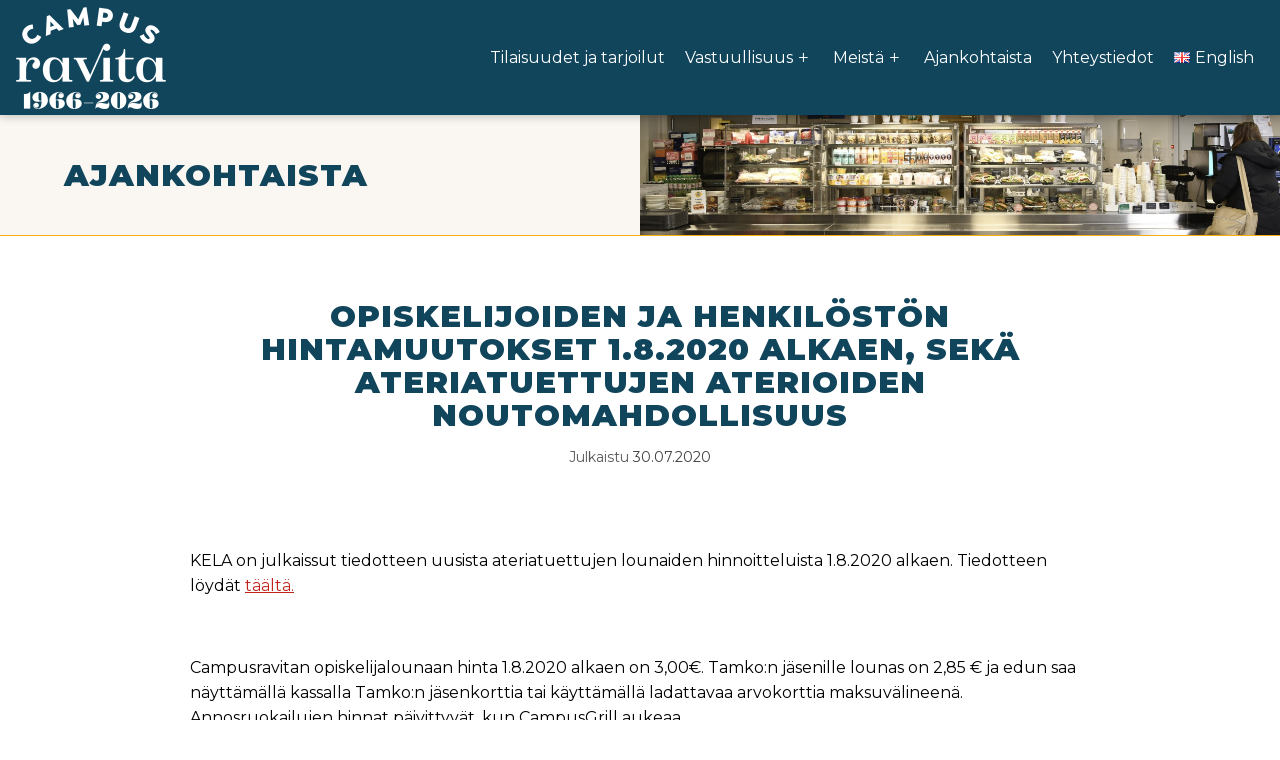

--- FILE ---
content_type: text/css; charset=utf-8
request_url: https://www.campusravita.fi/wp-content/themes/campusravita2025/dist/styles/main.css?ver=1.0.5.1768203327
body_size: 12973
content:
.wrap-xs{margin-left:auto;margin-right:auto;width:94%}@media screen and (min-width:1078px){.wrap-xs{max-width:700px;width:70%}}@media screen and (min-width:1600px){.wrap-xs{width:64%}}.wrap-s{margin-left:auto;margin-right:auto;width:94%}@media screen and (min-width:1078px){.wrap-s{max-width:700px;width:70%}}@media screen and (min-width:1600px){.wrap-s{width:64%}}.wrap-m{margin-left:auto;margin-right:auto;width:94%}@media screen and (min-width:1078px){.wrap-m{max-width:900px;width:80%}}@media screen and (min-width:1600px){.wrap-m{width:74%}}.wrap-l{margin-left:auto;margin-right:auto;width:94%}@media screen and (min-width:1078px){.wrap-l{max-width:1300px;width:90%}}@media screen and (min-width:1600px){.wrap-l{width:84%}}/*! normalize.css v8.0.0 | MIT License | github.com/necolas/normalize.css */html{line-height:1.15;-webkit-text-size-adjust:100%}body{margin:0}h1{font-size:2em;margin:.67em 0}hr{-webkit-box-sizing:content-box;box-sizing:content-box;height:0;overflow:visible}pre{font-family:monospace,monospace;font-size:1em}a{background-color:transparent}abbr[title]{border-bottom:none;text-decoration:underline;-webkit-text-decoration:underline dotted;text-decoration:underline dotted}b,strong{font-weight:bolder}code,kbd,samp{font-family:monospace,monospace;font-size:1em}small{font-size:80%}sub,sup{font-size:75%;line-height:0;position:relative;vertical-align:baseline}sub{bottom:-.25em}sup{top:-.5em}img{border-style:none}button,input,optgroup,select,textarea{font-family:inherit;font-size:100%;line-height:1.15;margin:0}button,input{overflow:visible}button,select{text-transform:none}[type=button],[type=reset],[type=submit],button{-webkit-appearance:button}[type=button]::-moz-focus-inner,[type=reset]::-moz-focus-inner,[type=submit]::-moz-focus-inner,button::-moz-focus-inner{border-style:none;padding:0}[type=button]:-moz-focusring,[type=reset]:-moz-focusring,[type=submit]:-moz-focusring,button:-moz-focusring{outline:1px dotted ButtonText}fieldset{padding:.35em .75em .625em}legend{-webkit-box-sizing:border-box;box-sizing:border-box;color:inherit;display:table;max-width:100%;padding:0;white-space:normal}progress{vertical-align:baseline}textarea{overflow:auto}[type=checkbox],[type=radio]{-webkit-box-sizing:border-box;box-sizing:border-box;padding:0}[type=number]::-webkit-inner-spin-button,[type=number]::-webkit-outer-spin-button{height:auto}[type=search]{-webkit-appearance:textfield;outline-offset:-2px}[type=search]::-webkit-search-decoration{-webkit-appearance:none}::-webkit-file-upload-button{-webkit-appearance:button;font:inherit}details{display:block}summary{display:list-item}template{display:none}[hidden]{display:none}h1,h2,h3,h4,h5,h6,p.pseudo-title{clear:both;-ms-hyphens:auto;hyphens:auto;color:var(--wp--preset--color--primary)}h1:first-child,h2:first-child,h3:first-child,h4:first-child,h5:first-child,h6:first-child,p.pseudo-title:first-child{margin-top:0}h1:last-child,h2:last-child,h3:last-child,h4:last-child,h5:last-child,h6:last-child,p.pseudo-title:last-child{margin-bottom:0}h1{font-size:var(--wp--preset--font-size--x-large);font-family:var(--wp--preset--font-family--alt-font)}article.post .entry-header h1,h2,h3.menu-day-title,p.pseudo-title{font-size:var(--wp--preset--font-size--large);font-family:var(--wp--preset--font-family--alt-font)}.listing-article h2,.listing-article h3,h3{font-size:var(--wp--preset--font-size--medium);font-family:var(--wp--preset--font-family--alt-font)}.wp-block-post-title{font-size:var(--wp--preset--font-size--x-large);font-family:var(--wp--preset--font-family--alt-font)}.site-header a{font-weight:500!important}p{margin-bottom:1.5em}p:first-child{margin-top:0}p:last-child{margin-bottom:0}.wp-block-heading,h1,h2,h3,h4,h5,p.pseudo-title{font-weight:900;line-height:110%;text-transform:uppercase;letter-spacing:1px}cite,dfn,em,i{font-style:italic}blockquote{margin:1em 0 1.5em 0}address{margin:0 0 1.5em}pre{background:#eee;font-family:"Courier 10 Pitch",Courier,monospace;font-size:15px;font-size:.9375rem;line-height:1.6;margin-bottom:1.6em;max-width:100%;overflow:auto;padding:1.6em}code,kbd,tt,var{font-family:Monaco,Consolas,"Andale Mono","DejaVu Sans Mono",monospace;font-size:15px;font-size:.9375rem}abbr,acronym{border-bottom:1px dotted #666;cursor:help}ins,mark{background:#fff9c0;text-decoration:none}big{font-size:125%}b,strong{font-weight:700}.listing-article *{font-weight:600!important}.alt-font{font-family:var(--wp--preset--font-family--alt-font)}.grid,.site .wp-block-columns,.wp-block-gallery ul{display:grid;max-width:100%;margin:0 auto}.no-cssgrid .grid:after,.no-cssgrid .site .wp-block-columns:after,.no-cssgrid .wp-block-gallery ul:after{content:"";display:table;table-layout:fixed;clear:both}.grid.reverse>div:last-child,.site .wp-block-columns.reverse>div:last-child,.wp-block-gallery ul.reverse>div:last-child{-webkit-box-ordinal-group:2;-ms-flex-order:1;order:1}.no-cssgrid .grid.reverse>div:last-child,.no-cssgrid .site .wp-block-columns.reverse>div:last-child,.no-cssgrid .wp-block-gallery ul.reverse>div:last-child{float:left}.grid.reverse>div:first-child,.site .wp-block-columns.reverse>div:first-child,.wp-block-gallery ul.reverse>div:first-child{-webkit-box-ordinal-group:3;-ms-flex-order:2;order:2}.no-cssgrid .grid.reverse>div:first-child,.no-cssgrid .site .wp-block-columns.reverse>div:first-child,.no-cssgrid .wp-block-gallery ul.reverse>div:first-child{float:right}.grid>*,.site .wp-block-columns>*,.wp-block-gallery ul>*{display:block;min-width:0}.grid>.grid,.grid>.wp-block-columns,.grid>.wp-block-gallery,.site .wp-block-columns>.grid,.site .wp-block-columns>.wp-block-columns,.site .wp-block-columns>.wp-block-gallery,.wp-block-gallery ul>.grid,.wp-block-gallery ul>.wp-block-columns,.wp-block-gallery ul>.wp-block-gallery{display:grid}.grid>.flex,.site .wp-block-columns>.flex,.wp-block-gallery ul>.flex{display:-webkit-box;display:-ms-flexbox;display:flex}.no-cssgrid .grid>*,.no-cssgrid .site .wp-block-columns>*,.no-cssgrid .wp-block-gallery ul>*{float:left;width:100%}.pad,.wp-block-gallery ul{grid-gap:1em}@media screen and (min-width:961px){.pad,.wp-block-gallery ul{grid-gap:2em}}.columns-2,.grid-2{grid-template-columns:1fr}@media screen and (min-width:541px){.columns-2,.grid-2{grid-template-columns:repeat(2,1fr)}.no-cssgrid .columns-2>*,.no-cssgrid .grid-2>*{margin-right:2%;width:48%}}@media screen and (min-width:961px){.columns-2,.grid-2{grid-template-columns:repeat(2,1fr)}.no-cssgrid .columns-2>*,.no-cssgrid .grid-2>*{width:48%}}.columns-3,.grid-3{grid-template-columns:1fr}@media screen and (min-width:541px){.columns-3,.grid-3{grid-template-columns:repeat(2,1fr)}.no-cssgrid .columns-3>*,.no-cssgrid .grid-3>*{margin-right:2%;width:48%}}@media screen and (min-width:961px){.columns-3,.grid-3{grid-template-columns:repeat(3,1fr)}.no-cssgrid .columns-3>*,.no-cssgrid .grid-3>*{width:31.33333%}}.columns-4,.grid-4{grid-template-columns:1fr}@media screen and (min-width:541px){.columns-4,.grid-4{grid-template-columns:repeat(2,1fr)}.no-cssgrid .columns-4>*,.no-cssgrid .grid-4>*{margin-right:2%;width:48%}}@media screen and (min-width:961px){.columns-4,.grid-4{grid-template-columns:repeat(4,1fr)}.no-cssgrid .columns-4>*,.no-cssgrid .grid-4>*{width:23%}}.columns-5,.grid-5{grid-template-columns:1fr}@media screen and (min-width:541px){.columns-5,.grid-5{grid-template-columns:repeat(2,1fr)}.no-cssgrid .columns-5>*,.no-cssgrid .grid-5>*{margin-right:2%;width:48%}}@media screen and (min-width:961px){.columns-5,.grid-5{grid-template-columns:repeat(4,1fr)}.no-cssgrid .columns-5>*,.no-cssgrid .grid-5>*{width:23%}}@media screen and (min-width:1200px){.columns-5,.grid-5{grid-template-columns:repeat(5,1fr)}.no-cssgrid .columns-5>*,.no-cssgrid .grid-5>*{width:18%}}.columns-6,.grid-6{grid-template-columns:1fr}@media screen and (min-width:541px){.columns-6,.grid-6{grid-template-columns:repeat(2,1fr)}.no-cssgrid .columns-6>*,.no-cssgrid .grid-6>*{margin-right:2%;width:48%}}@media screen and (min-width:961px){.columns-6,.grid-6{grid-template-columns:repeat(4,1fr)}.no-cssgrid .columns-6>*,.no-cssgrid .grid-6>*{width:23%}}@media screen and (min-width:1200px){.columns-6,.grid-6{grid-template-columns:repeat(6,1fr)}.no-cssgrid .columns-6>*,.no-cssgrid .grid-6>*{width:14.66667%}}.columns-7,.grid-7{grid-template-columns:1fr}@media screen and (min-width:541px){.columns-7,.grid-7{grid-template-columns:repeat(2,1fr)}.no-cssgrid .columns-7>*,.no-cssgrid .grid-7>*{margin-right:2%;width:48%}}@media screen and (min-width:961px){.columns-7,.grid-7{grid-template-columns:repeat(4,1fr)}.no-cssgrid .columns-7>*,.no-cssgrid .grid-7>*{width:23%}}@media screen and (min-width:1200px){.columns-7,.grid-7{grid-template-columns:repeat(7,1fr)}.no-cssgrid .columns-7>*,.no-cssgrid .grid-7>*{width:12.28571%}}.columns-8,.grid-8{grid-template-columns:1fr}@media screen and (min-width:541px){.columns-8,.grid-8{grid-template-columns:repeat(2,1fr)}.no-cssgrid .columns-8>*,.no-cssgrid .grid-8>*{margin-right:2%;width:48%}}@media screen and (min-width:961px){.columns-8,.grid-8{grid-template-columns:repeat(4,1fr)}.no-cssgrid .columns-8>*,.no-cssgrid .grid-8>*{width:23%}}@media screen and (min-width:1200px){.columns-8,.grid-8{grid-template-columns:repeat(8,1fr)}.no-cssgrid .columns-8>*,.no-cssgrid .grid-8>*{width:10.5%}}.columns-9,.grid-9{grid-template-columns:1fr}@media screen and (min-width:541px){.columns-9,.grid-9{grid-template-columns:repeat(2,1fr)}.no-cssgrid .columns-9>*,.no-cssgrid .grid-9>*{margin-right:2%;width:48%}}@media screen and (min-width:961px){.columns-9,.grid-9{grid-template-columns:repeat(4,1fr)}.no-cssgrid .columns-9>*,.no-cssgrid .grid-9>*{width:23%}}@media screen and (min-width:1200px){.columns-9,.grid-9{grid-template-columns:repeat(9,1fr)}.no-cssgrid .columns-9>*,.no-cssgrid .grid-9>*{width:9.11111%}}.columns-10,.grid-10{grid-template-columns:1fr}@media screen and (min-width:541px){.columns-10,.grid-10{grid-template-columns:repeat(2,1fr)}.no-cssgrid .columns-10>*,.no-cssgrid .grid-10>*{margin-right:2%;width:48%}}@media screen and (min-width:961px){.columns-10,.grid-10{grid-template-columns:repeat(4,1fr)}.no-cssgrid .columns-10>*,.no-cssgrid .grid-10>*{width:23%}}@media screen and (min-width:1200px){.columns-10,.grid-10{grid-template-columns:repeat(10,1fr)}.no-cssgrid .columns-10>*,.no-cssgrid .grid-10>*{width:8%}}.flex{display:-webkit-box;display:-ms-flexbox;display:flex}.flex.vert{-webkit-box-align:center;-ms-flex-align:center;align-items:center}.flex.center{-webkit-box-pack:center;-ms-flex-pack:center;justify-content:center}.flex.column{-webkit-box-orient:vertical;-webkit-box-direction:normal;-ms-flex-direction:column;flex-direction:column}.flex.column.vert{-webkit-box-pack:center;-ms-flex-pack:center;justify-content:center}.flex.column.center{-webkit-box-align:center;-ms-flex-align:center;align-items:center}.flex.reverse>div:last-child{-webkit-box-ordinal-group:2;-ms-flex-order:1;order:1}.flex.reverse>div:first-child{-webkit-box-ordinal-group:3;-ms-flex-order:2;order:2}html{-webkit-box-sizing:border-box;box-sizing:border-box}*,:after,:before{-webkit-box-sizing:inherit;box-sizing:inherit}body{background:#fff}hr{background-color:#ccc;border:0;height:1px;margin-bottom:1.5em}img{height:auto;max-width:100%}figure{margin:1em 0}ol,ul{margin:0 0 1.5em 0}ul{list-style:disc}ol{list-style:decimal}li>ol,li>ul{margin-bottom:0;margin-left:1.5em}dt{font-weight:700}dd{margin:0 1.5em 1.5em}table{margin:1em 0 1.5em 0;width:100%;border-collapse:collapse}table tr{background-color:#f1f1f1}table tr:nth-child(even){background-color:#f6f6f6}table td{padding:.5em}a{color:var(--wp--preset--color--secondary);-webkit-transition:color .2s ease-out;-o-transition:color .2s ease-out;transition:color .2s ease-out;-webkit-text-decoration-color:var(--wp--preset--color--secondary);text-decoration-color:var(--wp--preset--color--secondary);text-underline-offset:.2em;text-decoration-thickness:2px}a:visited{color:var(--wp--preset--color--secondary)}a:active,a:focus,a:hover{color:var(--wp--preset--color--primary);-webkit-text-decoration-color:var(--wp--preset--color--primary);text-decoration-color:var(--wp--preset--color--primary)}a:focus{outline:thin dotted}a:active,a:hover{outline:0}.menu a{font-weight:700;color:#404040}.menu a:focus,.menu a:hover{color:var(--wp--preset--color--primary)}.entry-header a{text-decoration:none;color:#404040}.entry-header a:hover{text-decoration:underline}.site-footer a{color:#fff;-webkit-text-decoration-color:#fff;text-decoration-color:#fff;-webkit-transition:all .2s ease-out;-o-transition:all .2s ease-out;transition:all .2s ease-out}.site-footer a:focus,.site-footer a:hover{background-color:var(--wp--preset--color--primary);color:#fff;-webkit-text-decoration-color:#fff;text-decoration-color:#fff}.button,.button-subpage,.button:visited,.nav-links a,.wp-block-button__link,.wp-block-button__link:visited,button:not(.components-button):not([class*=customize]):not(.menu-toggle):not(.dropdown-toggle):not([class*=pswp]),input[type=button],input[type=reset],input[type=submit]{display:inline-block;border:none;border-radius:0;background:var(--wp--preset--color--accent-1);color:var(--wp--preset--color--primary);font-weight:700;text-transform:uppercase;letter-spacing:1px;font-size:16px;font-size:1rem;padding:1rem 2rem;-webkit-transition:all .2s ease-out;-o-transition:all .2s ease-out;transition:all .2s ease-out;line-height:1;text-decoration:none;-webkit-box-shadow:0 0 0 rgba(0,0,0,0);box-shadow:0 0 0 rgba(0,0,0,0);outline:3px solid transparent;cursor:pointer}.button-subpage:visited,.button:visited,.button:visited:visited,.nav-links a:visited,.wp-block-button__link:visited,.wp-block-button__link:visited:visited,button:not(.components-button):not([class*=customize]):not(.menu-toggle):not(.dropdown-toggle):not([class*=pswp]):visited,input[type=button]:visited,input[type=reset]:visited,input[type=submit]:visited{color:var(--wp--preset--color--primary)}.button-subpage[id*=slick-slide],.button:visited[id*=slick-slide],.button[id*=slick-slide],.nav-links a[id*=slick-slide],.wp-block-button__link:visited[id*=slick-slide],.wp-block-button__link[id*=slick-slide],button:not(.components-button):not([class*=customize]):not(.menu-toggle):not(.dropdown-toggle):not([class*=pswp])[id*=slick-slide],input[type=button][id*=slick-slide],input[type=reset][id*=slick-slide],input[type=submit][id*=slick-slide]{font-size:8px;font-size:.5rem;border-radius:50%;width:3em;height:3em;padding:0;margin:0;line-height:2;color:var(--wp--preset--color--primary);background:var(--wp--preset--color--primary);border:none}.button-subpage[id*=slick-slide]:hover,.button:visited[id*=slick-slide]:hover,.button[id*=slick-slide]:hover,.nav-links a[id*=slick-slide]:hover,.wp-block-button__link:visited[id*=slick-slide]:hover,.wp-block-button__link[id*=slick-slide]:hover,button:not(.components-button):not([class*=customize]):not(.menu-toggle):not(.dropdown-toggle):not([class*=pswp])[id*=slick-slide]:hover,input[type=button][id*=slick-slide]:hover,input[type=reset][id*=slick-slide]:hover,input[type=submit][id*=slick-slide]:hover{background:#010101;color:#010101}.button-subpage.slick-active button,.button.slick-active button,.button:visited.slick-active button,.nav-links a.slick-active button,.wp-block-button__link.slick-active button,.wp-block-button__link:visited.slick-active button,button:not(.components-button):not([class*=customize]):not(.menu-toggle):not(.dropdown-toggle):not([class*=pswp]).slick-active button,input[type=button].slick-active button,input[type=reset].slick-active button,input[type=submit].slick-active button{color:#010101;background:#010101}.button-subpage.slick-active button:hover,.button.slick-active button:hover,.button:visited.slick-active button:hover,.nav-links a.slick-active button:hover,.wp-block-button__link.slick-active button:hover,.wp-block-button__link:visited.slick-active button:hover,button:not(.components-button):not([class*=customize]):not(.menu-toggle):not(.dropdown-toggle):not([class*=pswp]).slick-active button:hover,input[type=button].slick-active button:hover,input[type=reset].slick-active button:hover,input[type=submit].slick-active button:hover{color:#010101;background:#010101}.button-subpage:focus,.button-subpage:hover,.button:focus,.button:hover,.button:visited:focus,.button:visited:hover,.wp-block-button__link:focus,.wp-block-button__link:hover,.wp-block-button__link:visited:focus,.wp-block-button__link:visited:hover,input[type=button]:focus,input[type=button]:hover,input[type=reset]:focus,input[type=reset]:hover,input[type=submit]:focus,input[type=submit]:hover{background:var(--wp--preset--color--accent-1);color:var(--wp--preset--color--primary);-webkit-transform:scale(1.08);-ms-transform:scale(1.08);transform:scale(1.08);-webkit-box-shadow:0 10px 10px rgba(0,0,0,.5);box-shadow:0 10px 10px rgba(0,0,0,.5);outline:3px solid #fff}.wp-block-button__link[class*=background-color]:focus,.wp-block-button__link[class*=background-color]:hover{background:var(--wp--preset--color--foreground)!important;color:var(--wp--preset--color--background)!important}.wp-block-button__link.has-foreground-background-color:focus,.wp-block-button__link.has-foreground-background-color:hover{background:var(--wp--preset--color--background)!important;color:var(--wp--preset--color--foreground)!important}.wp-block-buttons .wp-block-button+.wp-block-button{margin-left:0!important}.wp-block-button.is-style-blue_button .wp-block-button__link,.wp-block-button.is-style-blue_button .wp-block-button__link:visited{background-color:var(--wp--preset--color--primary);color:#fff;background-image:url(../images/arrow-w.png);background-repeat:no-repeat;background-position:center right 2rem;padding-right:3.15rem;background-size:10px 10px}.wp-block-button.is-style-red_button .wp-block-button__link,.wp-block-button.is-style-red_button .wp-block-button__link:visited{background-color:var(--wp--preset--color--secondary);color:#fff;background-image:url(../images/arrow-w.png);background-repeat:no-repeat;background-position:center right 2rem;padding-right:3.15rem;background-size:10px 10px}.wp-block-button.is-style-yellow_button .wp-block-button__link,.wp-block-button.is-style-yellow_button .wp-block-button__link:visited{background-color:var(--wp--preset--color--accent-1);color:var(--wp--preset--color--primary);background-image:url(../images/arrow-b.png);background-repeat:no-repeat;background-position:center right 2rem;padding-right:3.15rem;background-size:10px 10px}.wp-block-button.is-style-white_button .wp-block-button__link,.wp-block-button.is-style-white_button .wp-block-button__link:visited{background-color:var(--wp--preset--color--accent-2);color:var(--wp--preset--color--primary);background-image:url(../images/arrow-b.png);background-repeat:no-repeat;background-position:center right 2rem;padding-right:3.15rem;background-size:10px 10px}.wp-block-button.is-style-white_button .wp-block-button__link:focus,.wp-block-button.is-style-white_button .wp-block-button__link:hover,.wp-block-button.is-style-white_button .wp-block-button__link:visited:focus,.wp-block-button.is-style-white_button .wp-block-button__link:visited:hover{outline:3px solid #010101!important}button.button-subpage{background-color:var(--wp--preset--color--accent-1);color:var(--wp--preset--color--primary);background-image:url(../images/arrow-b.png)!important;background-repeat:no-repeat!important;background-position:center right 2rem!important;padding-right:3.15rem!important;background-size:10px 10px!important;-webkit-box-shadow:0 0 0 rgba(0,0,0,0);box-shadow:0 0 0 rgba(0,0,0,0);-ms-hyphens:auto;hyphens:auto}button.button-subpage:focus,button.button-subpage:hover{background:var(--wp--preset--color--accent-1);color:var(--wp--preset--color--primary);-webkit-transform:scale(1.08);-ms-transform:scale(1.08);transform:scale(1.08);-webkit-box-shadow:0 10px 10px rgba(0,0,0,.5)!important;box-shadow:0 10px 10px rgba(0,0,0,.5)!important;outline:3px solid #fff!important}input[type=color],input[type=date],input[type=datetime-local],input[type=datetime],input[type=email],input[type=month],input[type=number],input[type=password],input[type=range],input[type=search],input[type=tel],input[type=text],input[type=time],input[type=url],input[type=week],textarea{color:#666;border:1px solid var(--wp--preset--color--primary)!important;border-radius:0!important;padding:.875em;line-height:52px;height:52px!important;color:var(--wp--preset--color--primary)!important;font-weight:500!important}input[type=color]:focus,input[type=date]:focus,input[type=datetime-local]:focus,input[type=datetime]:focus,input[type=email]:focus,input[type=month]:focus,input[type=number]:focus,input[type=password]:focus,input[type=range]:focus,input[type=search]:focus,input[type=tel]:focus,input[type=text]:focus,input[type=time]:focus,input[type=url]:focus,input[type=week]:focus,textarea:focus{color:#111}select{border:1px solid var(--wp--preset--color--primary)!important;border-radius:0!important}textarea{width:100%;line-height:1.5!important;height:200px!important}div.gform_wrapper.gravity-theme .gform_required_legend{border:0;clip:rect(1px,1px,1px,1px);-webkit-clip-path:inset(50%);clip-path:inset(50%);height:1px;margin:-1px;overflow:hidden;padding:0;position:absolute!important;width:1px;word-wrap:normal!important}div.gform_wrapper.gravity-theme .gform_required_legend:focus{background-color:#f1f1f1;border-radius:3px;-webkit-box-shadow:0 0 2px 2px rgba(0,0,0,.6);box-shadow:0 0 2px 2px rgba(0,0,0,.6);clip:auto!important;-webkit-clip-path:none;clip-path:none;color:#21759b;display:block;font-size:14px;font-size:.875rem;font-weight:700;height:auto;left:5px;line-height:normal;padding:15px 23px 14px;text-decoration:none;top:5px;width:auto;z-index:100000}div.gform_wrapper.gravity-theme .gform-field-label--type-sub{margin-bottom:5px}div.gform_wrapper.gravity-theme input[type=email],div.gform_wrapper.gravity-theme input[type=text],div.gform_wrapper.gravity-theme textarea{border-radius:0;border:1px solid #010101}div.gform_wrapper.gravity-theme input[type=email]:focus,div.gform_wrapper.gravity-theme input[type=text]:focus,div.gform_wrapper.gravity-theme textarea:focus{border-radius:0;outline:2px solid #010101}div.gform_wrapper.gravity-theme .gfield_label{margin:0;color:var(--wp--preset--color--primary)!important}div.gform_wrapper.gravity-theme .gform_validation_errors>h2{font-family:Montserrat,sans-serif}div.gform_wrapper.gravity-theme .gform_validation_errors ol{margin-bottom:0}div.gform_wrapper.gravity-theme .validation_message{padding:1rem!important}.gform_confirmation_wrapper{background:#bae3ba;padding:2rem;font-size:20px;font-size:1.25rem;text-align:center}div.gform_wrapper.gravity-theme .gform_required_legend{border:0;clip:rect(1px,1px,1px,1px);-webkit-clip-path:inset(50%);clip-path:inset(50%);height:1px;margin:-1px;overflow:hidden;padding:0;position:absolute!important;width:1px;word-wrap:normal!important}div.gform_wrapper.gravity-theme .gform_required_legend:focus{background-color:#f1f1f1;border-radius:3px;-webkit-box-shadow:0 0 2px 2px rgba(0,0,0,.6);box-shadow:0 0 2px 2px rgba(0,0,0,.6);clip:auto!important;-webkit-clip-path:none;clip-path:none;color:#21759b;display:block;font-size:14px;font-size:.875rem;font-weight:700;height:auto;left:5px;line-height:normal;padding:15px 23px 14px;text-decoration:none;top:5px;width:auto;z-index:100000}div.gform_wrapper.gravity-theme .privacy-policy{margin:0 0 0 1rem}div.gform_wrapper.gravity-theme .gform-field-label--type-sub{margin-bottom:5px}div.gform_wrapper.gravity-theme input[type=email],div.gform_wrapper.gravity-theme input[type=text],div.gform_wrapper.gravity-theme textarea{border-radius:0;border:1px solid #010101}div.gform_wrapper.gravity-theme input[type=email]:focus,div.gform_wrapper.gravity-theme input[type=text]:focus,div.gform_wrapper.gravity-theme textarea:focus{border-radius:0;outline:2px solid #010101}div.gform_wrapper.gravity-theme .gfield_label{margin:0;font-weight:500!important}div.gform_wrapper.gravity-theme .gform_validation_errors>h2{font-family:Montserrat,sans-serif}div.gform_wrapper.gravity-theme .gform_validation_errors ol{margin-bottom:0}div.gform_wrapper.gravity-theme .validation_message{padding:1rem!important}.gform_confirmation_wrapper{background:#bae3ba;padding:2rem;font-size:20px;font-size:1.25rem;text-align:center}.gform_wrapper.gf_browser_chrome .gfield_checkbox li input,.gform_wrapper.gf_browser_chrome .gfield_checkbox li input[type=checkbox],.gform_wrapper.gf_browser_chrome .gfield_radio li input,.gform_wrapper.gf_browser_chrome .gfield_radio li input[type=radio]{margin-top:-2px!important;margin-right:5px}ul.gfield_checkbox li input[type=checkbox]:checked+label,ul.gfield_checkbox li input[type=checkbox]:not(:checked)+label,ul.gfield_radio li input[type=radio]:checked+label,ul.gfield_radio li input[type=radio]:not(:checked)+label{margin-left:19px;font-size:1.15rem!important;letter-spacing:1px!important}.gform_wrapper [type=checkbox]:not(:checked),.gform_wrapper [type=radio]:not(:checked),.gform_wrapper li input[type=checkbox]:checked,.gform_wrapper li input[type=radio]:checked .gfield-choice-input{opacity:0}.gform_wrapper input[type=checkbox]:checked+label,.gform_wrapper input[type=checkbox]:not(:checked)+label,.gform_wrapper input[type=radio]:checked+label,.gform_wrapper input[type=radio]:not(:checked)+label{position:relative!important;padding:0 0 0 10px!important;cursor:pointer!important}.gform_wrapper input[type=checkbox]:checked+label:before,.gform_wrapper input[type=checkbox]:not(:checked)+label:before,.gform_wrapper input[type=radio]:checked+label:before,.gform_wrapper input[type=radio]:not(:checked)+label:before{content:'';position:absolute;left:-17px;top:1px;width:20px;height:20px;background:#fff;padding:1px;border:1px solid var(--wp--preset--color--primary)}.gform_wrapper input[type=checkbox]:checked+label:after,.gform_wrapper input[type=checkbox]:not(:checked)+label:after,.gform_wrapper input[type=radio]:checked+label:after,.gform_wrapper input[type=radio]:not(:checked)+label:after{content:'';position:absolute;width:20px;height:20px;top:1px;left:-17px;font-size:1.3em;line-height:.8;background-color:var(--wp--preset--color--primary);-webkit-transition:all .2s;-o-transition:all .2s;transition:all .2s}.gform_wrapper [type=radio]:checked+label:after,.gform_wrapper [type=radio]:checked+label:before,.gform_wrapper [type=radio]:not(:checked)+label:after,.gform_wrapper [type=radio]:not(:checked)+label:before{border-radius:50%}.gform_wrapper [type=checkbox]:not(:checked)+label:after,.gform_wrapper [type=radio]:not(:checked)+label:after{opacity:0;-webkit-transform:scale(0);-ms-transform:scale(0);transform:scale(0)}.gform_wrapper [type=checkbox]:checked+label:after,.gform_wrapper [type=radio]:checked+label:after{opacity:1;-webkit-transform:scale(1);-ms-transform:scale(1);transform:scale(1)}.gform_wrapper [type=checkbox]:disabled:checked+label:before,.gform_wrapper [type=checkbox]:disabled:not(:checked)+label:before,.gform_wrapper [type=radio]:disabled:checked+label:before,.gform_wrapper [type=radio]:disabled:not(:checked)+label:before{-webkit-box-shadow:none;box-shadow:none;border-color:#bbb;background-color:#ddd}.gform_wrapper [type=checkbox]:disabled:checked+label:after,.gform_wrapper [type=radio]:disabled:checked+label:after{color:#999}.gform_wrapper [type=checkbox]:disabled+label,.gform_wrapper [type=radio]:disabled+label{color:#aaa}.gform_wrapper .gfield_checkbox li label,.gform_wrapper .gfield_radio li label{max-width:initial!important}.gform_wrapper ul.gfield_checkbox li input[type=checkbox]:checked+label,.gform_wrapper ul.gfield_radio li input[type=radio]:checked+label{font-weight:500!important;text-decoration:underline;color:#fff}.gform_wrapper ul.gfield_radio li input[type=radio]:checked+label,.gform_wrapper.white-bg_wrapper ul.gfield_checkbox li input[type=checkbox]:checked+label{color:#333}.gform_wrapper.gravity-theme .ginput_container_date input{width:100%!important}.gfield_checkbox .gchoice{position:relative}form.check-box-inline .gfield_checkbox .gchoice{display:inline-block;padding:0 2rem 10px 0!important}form.check-box-inline .gfield_checkbox .gchoice>label{max-width:100%!important}.gform_footer{display:block!important}.gform_footer>input{display:inline-block;margin:1rem 0!important}.gform_footer>p.privacy-policy{display:block!important;width:100%!important;margin:1rem 0!important}.main-navigation{display:block}.main-navigation ul{list-style:none;margin:0;padding-left:0}.main-navigation ul .toggled-on,.no-js .main-navigation ul{display:block!important}.main-navigation ul ul{display:none;background:var(--wp--preset--color--accent-2)}@media (min-width:961px){.main-navigation ul ul{position:absolute;top:100%;left:0;z-index:99999;padding:5px 0;-webkit-box-shadow:0 3px 3px rgba(0,0,0,.1);box-shadow:0 3px 3px rgba(0,0,0,.1)}}@media (min-width:961px){.main-navigation ul ul ul{left:100%;top:50%;-webkit-transform:translateY(-50%);-ms-transform:translateY(-50%);transform:translateY(-50%);padding:1.25rem}.main-navigation ul ul ul.flip{left:auto;right:100%}}.main-navigation ul ul a{font-size:.938em;width:340px}@media (max-width:960px){.main-navigation ul ul a{width:100%!important;border-bottom:0}}.main-navigation ul ul li{margin-bottom:.5rem}.main-navigation ul ul li:last-child{margin-bottom:0}.main-navigation li{position:relative}@media (min-width:961px){.main-navigation li.menu-item-has-children:hover>ul{display:block!important}}@media (max-width:960px){.main-navigation li{width:100%;margin:1rem 0;padding:0 2rem 0 1rem}.main-navigation li:first-child{border-top:0}.main-navigation li li{padding:0 0 0 5px!important;font-size:.938em}.main-navigation li li .dropdown-toggle{right:-40px}.main-navigation li li li{font-size:.87em}}.main-navigation a{display:block;text-decoration:none}.main-navigation a:hover{color:var(--wp--preset--color--accent-1);-webkit-text-decoration-color:var(--wp--preset--color--accent-1);text-decoration-color:var(--wp--preset--color--accent-1);text-underline-offset:4px;text-decoration-thickness:2px}.main-navigation .current-menu-ancestor>a,.main-navigation .current-menu-item>a,.main-navigation .current_page_ancestor>a,.main-navigation .current_page_item>a{text-decoration:underline;-webkit-text-decoration-color:#fff;text-decoration-color:#fff;text-underline-offset:4px;text-decoration-thickness:2px}button.menu-toggle{display:block}.main-navigation a,.pre-header a{font-weight:400!important}@media screen and (min-width:961px){button.menu-toggle{display:none}#primary-menu{display:-webkit-box;display:-ms-flexbox;display:flex;-webkit-box-pack:end;-ms-flex-pack:end;justify-content:flex-end;-webkit-box-align:start;-ms-flex-align:start;align-items:flex-start}#primary-menu>li{display:inline-block;height:90px}}@media screen and (min-width:961px) and (min-width:1200px){#primary-menu>li{height:115px}}@media screen and (min-width:961px){#primary-menu>li>a{padding:10px 10px;display:-webkit-box;display:-ms-flexbox;display:flex;-webkit-box-pack:center;-ms-flex-pack:center;justify-content:center;-webkit-box-align:center;-ms-flex-align:center;align-items:center;color:#fff;font-weight:600;background:0 0;-webkit-transition:all .2s ease-out;-o-transition:all .2s ease-out;transition:all .2s ease-out;height:90px}}@media screen and (min-width:961px) and (min-width:1200px){#primary-menu>li>a{height:115px}}@media screen and (min-width:961px){#primary-menu>li>a:active,#primary-menu>li>a:focus,#primary-menu>li>a:hover{background:rgba(0,0,0,.1);color:var(--wp--preset--color--accent-1)}#primary-menu>li>a>span{-webkit-box-flex:0;-ms-flex:0 1 auto;flex:0 1 auto;display:inline-block;width:auto;line-height:120%;text-align:center}#primary-menu>li.menu-item-has-children>a{padding-right:30px}#primary-menu>li.menu-item-has-children:active>a,#primary-menu>li.menu-item-has-children:focus>a,#primary-menu>li.menu-item-has-children:hover>a{background:rgba(0,0,0,.1)}#primary-menu>li.current-menu-ancestor>a,#primary-menu>li.current-menu-parent>a,#primary-menu>li.current_page_item>a,#primary-menu>li.current_page_parent>a{-webkit-text-decoration-color:#fff;text-decoration-color:#fff}#primary-menu>li .sub-menu{padding:0 0}#primary-menu>li .sub-menu li{margin:0;padding:0}#primary-menu>li .sub-menu li a{padding:10px 40px 10px 20px;background:0 0;-webkit-transition:all .2s ease-out;-o-transition:all .2s ease-out;transition:all .2s ease-out;-webkit-text-decoration-color:var(--wp--preset--color--primary);text-decoration-color:var(--wp--preset--color--primary);text-decoration-thickness:1px}#primary-menu>li .sub-menu li a:active,#primary-menu>li .sub-menu li a:focus,#primary-menu>li .sub-menu li a:hover{color:var(--wp--preset--color--primary);background:rgba(0,0,0,.1)}}@media screen and (min-width:1400px){#primary-menu>li>a{padding:10px 20px}}button.menu-toggle{position:relative;float:right;margin:0 -.5rem 0 0;background:0 0;width:35px;padding:5px;z-index:10002;border:0;cursor:pointer}button.menu-toggle:active,button.menu-toggle:focus,button.menu-toggle:hover{background:0 0}button.menu-toggle:active,button.menu-toggle:focus{outline:0}button.menu-toggle .toggle-gfx{position:relative;display:block;width:25px;-webkit-transform:rotate(0);-ms-transform:rotate(0);transform:rotate(0)}button.menu-toggle .toggle-gfx:hover{cursor:pointer}button.menu-toggle .toggle-gfx span{display:block;height:3px;background:#fff;margin-bottom:6px;-webkit-transition:all .25s ease-in-out;-o-transition:all .25s ease-in-out;transition:all .25s ease-in-out;-webkit-transform:rotate(0);-ms-transform:rotate(0);transform:rotate(0);-webkit-transform-origin:left center;-ms-transform-origin:left center;transform-origin:left center;opacity:1}button.menu-toggle.toggled-on span.toggle-gfx .lt{-webkit-transform:rotate(45deg);-ms-transform:rotate(45deg);transform:rotate(45deg)}button.menu-toggle.toggled-on span.toggle-gfx .lm{opacity:0}button.menu-toggle.toggled-on span.toggle-gfx .lb{-webkit-transform:rotate(-45deg);-ms-transform:rotate(-45deg);transform:rotate(-45deg)}button.menu-toggle:focus .toggle-gfx span,button.menu-toggle:hover .toggle-gfx span{background:var(--wp--preset--color--accent-1)}@media screen and (max-width:960px){.site-header-menu{display:-webkit-box;display:-ms-flexbox;display:flex;-webkit-box-orient:vertical;-webkit-box-direction:normal;-ms-flex-direction:column;flex-direction:column;-webkit-box-pack:start;-ms-flex-pack:start;justify-content:flex-start;padding:100px 0 50px 0;overflow-y:scroll;position:fixed;top:0;right:0;width:100%;background:var(--wp--preset--color--primary);-webkit-transform:translate3d(100%,0,0);transform:translate3d(100%,0,0);z-index:10001;-webkit-transition:all .4s ease-out;-o-transition:all .4s ease-out;transition:all .4s ease-out;height:calc(100vh);width:100%;min-width:200px}.site-header-menu.toggled-on{-webkit-transform:translate3d(0,0,0);transform:translate3d(0,0,0);-webkit-transition:-webkit-transform .5s ease-out;transition:-webkit-transform .5s ease-out;-o-transition:transform .5s ease-out;transition:transform .5s ease-out;transition:transform .5s ease-out,-webkit-transform .5s ease-out;-webkit-box-shadow:0 3px 3px rgba(0,0,0,.1);box-shadow:0 3px 3px rgba(0,0,0,.1)}.site-header-menu>nav>div>ul{display:block;padding:0;margin:0}.site-header-menu>nav>div>ul>li{display:block;padding:0;margin:0}.site-header-menu>nav>div>ul>li>a{padding:10px 20px!important;color:#fff;border-bottom:1px solid rgba(0,0,0,.2);width:100%;-webkit-transition:all .2s ease-out;-o-transition:all .2s ease-out;transition:all .2s ease-out}.site-header-menu>nav>div>ul>li>a:active,.site-header-menu>nav>div>ul>li>a:focus,.site-header-menu>nav>div>ul>li>a:hover{color:var(--wp--preset--color--accent-1);background:rgba(0,0,0,.2)}.site-header-menu>nav>div>ul>li>a span{width:100%}.site-header-menu>nav>div>ul>li:first-child a{border-top:1px solid rgba(0,0,0,.2)}.site-header-menu>nav>div>ul>li.current-menu-ancestor>a,.site-header-menu>nav>div>ul>li.current-menu-parent>a,.site-header-menu>nav>div>ul>li.current_page_item>a,.site-header-menu>nav>div>ul>li.current_page_parent>a{-webkit-text-decoration-color:#fff;text-decoration-color:#fff;text-decoration-thickness:1px}.site-header-menu>nav>div>ul>li .sub-menu{background-color:rgba(0,0,0,.2)}.site-header-menu>nav>div>ul>li .sub-menu>li{padding:0!important;margin:0}.site-header-menu>nav>div>ul>li .sub-menu>li>a{padding:10px 20px 10px 30px!important;color:#fff;border-bottom:1px solid rgba(0,0,0,.2)}.site-header-menu>nav>div>ul>li .sub-menu>li>a:active,.site-header-menu>nav>div>ul>li .sub-menu>li>a:focus,.site-header-menu>nav>div>ul>li .sub-menu>li>a:hover{color:var(--wp--preset--color--accent-1);background:rgba(0,0,0,.2)}.site-header-menu>nav>div>ul>li .sub-menu>li:first-child a{border-top:0 solid transparent!important}.site-header-menu>nav>div>ul>li .sub-menu>li.current-menu-ancestor>a,.site-header-menu>nav>div>ul>li .sub-menu>li.current-menu-parent>a,.site-header-menu>nav>div>ul>li .sub-menu>li.current_page_item>a,.site-header-menu>nav>div>ul>li .sub-menu>li.current_page_parent>a{-webkit-text-decoration-color:#fff;text-decoration-color:#fff;text-decoration-thickness:1px}}.dropdown-toggle{content:"";position:absolute;right:10px;top:50%;-webkit-transform:translateY(-50%);-ms-transform:translateY(-50%);transform:translateY(-50%);padding:0 .25rem;background:0 0;border:0;font-size:1.25rem;font-weight:300;cursor:pointer}.dropdown-toggle:after{display:inline-block;content:"+";color:#fff;font-weight:300}.dropdown-toggle:after:focus,.dropdown-toggle:after:hover{color:var(--wp--preset--color--accent-1)}.dropdown-toggle.toggled-on:after{content:"-";color:#fff;font-weight:300}.dropdown-toggle.toggled-on:after:focus,.dropdown-toggle.toggled-on:after:hover{color:var(--wp--preset--color--accent-1)}.dropdown-toggle:hover{background:0 0}.dropdown-toggle:focus{background:0 0;outline:2px solid #010101}@media (max-width:960px){.dropdown-toggle{display:inline-block;top:3px;right:0;-webkit-transform:none;-ms-transform:none;transform:none;line-height:40px;padding:0;width:40px;height:40px;text-align:center;font-size:1.25em;background:0 0!important;border:0 solid transparent!important;outline:0 solid transparent!important}}a:focus .dropdown-toggle:after,a:hover .dropdown-toggle:after{color:var(--wp--preset--color--accent-1)}@media (max-width:960px){#preheader-menu .dropdown-toggle{width:20px}}.preheader-navigation{position:relative;z-index:10003}.preheader-navigation>div>ul{list-style-type:none;padding:0;margin:0;height:52px;display:-webkit-box;display:-ms-flexbox;display:flex;-webkit-box-pack:end;-ms-flex-pack:end;justify-content:flex-end;-webkit-box-align:center;-ms-flex-align:center;align-items:center}.preheader-navigation>div>ul>li{position:relative}.preheader-navigation>div>ul>li>a{height:52px;padding:5px 10px;display:-webkit-box;display:-ms-flexbox;display:flex;-webkit-box-pack:center;-ms-flex-pack:center;justify-content:center;-webkit-box-align:center;-ms-flex-align:center;align-items:center;-webkit-transition:all .2s ease-out;-o-transition:all .2s ease-out;transition:all .2s ease-out;font-weight:600!important;-webkit-text-decoration-color:transparent;text-decoration-color:transparent;text-decoration-thickness:2px;text-underline-offset:0;color:#010101}.preheader-navigation>div>ul>li>a:active,.preheader-navigation>div>ul>li>a:focus,.preheader-navigation>div>ul>li>a:hover{background-color:rgba(0,0,0,.1);text-underline-offset:2px;-webkit-text-decoration-color:rgba(0,0,0,.2);text-decoration-color:rgba(0,0,0,.2);color:#010101}.preheader-navigation>div>ul>li>a>span{-webkit-box-flex:0;-ms-flex:0 1 auto;flex:0 1 auto}.preheader-navigation>div>ul>li.pll-parent-menu-item .dropdown-toggle{right:10px}@media (max-width:1400px){.preheader-navigation>div>ul>li.pll-parent-menu-item .dropdown-toggle{right:5px}}@media (max-width:960px){.preheader-navigation>div>ul>li.pll-parent-menu-item .dropdown-toggle{height:30px!important;line-height:30px!important;top:0!important}}.preheader-navigation>div>ul>li.pll-parent-menu-item>ul.sub-menu{display:none;position:absolute;top:100%;right:0;padding:5px 0;background:var(--wp--preset--color--primary);list-style-type:none;min-width:100%}.preheader-navigation>div>ul>li.pll-parent-menu-item>ul.sub-menu .lang-item a{display:-webkit-box;display:-ms-flexbox;display:flex;-webkit-box-pack:start;-ms-flex-pack:start;justify-content:flex-start;padding:5px 10px;-webkit-text-decoration-color:transparent;text-decoration-color:transparent}.preheader-navigation>div>ul>li.pll-parent-menu-item>ul.sub-menu .lang-item a>*{-webkit-box-flex:0;-ms-flex:0 1 auto;flex:0 1 auto}.preheader-navigation>div>ul>li.pll-parent-menu-item>ul.sub-menu .lang-item a:active,.preheader-navigation>div>ul>li.pll-parent-menu-item>ul.sub-menu .lang-item a:focus,.preheader-navigation>div>ul>li.pll-parent-menu-item>ul.sub-menu .lang-item a:hover{color:#fff}.preheader-navigation>div>ul>li.pll-parent-menu-item>ul.sub-menu.show-sub-menu{display:block}.preheader-navigation>div>ul>li.menu-item-has-children>a{padding-right:25px}@media screen and (min-width:1400px){.preheader-navigation>div>ul>li.menu-item-has-children>a{padding-right:30px}}.preheader-navigation>div>ul>li.current_page_item a{-webkit-text-decoration-color:#fff;text-decoration-color:#fff;text-decoration-thickness:2px!important}.preheader-navigation>div>ul>li:active>a,.preheader-navigation>div>ul>li:focus>a,.preheader-navigation>div>ul>li:hover>a{background-color:rgba(0,0,0,.1)}.preheader-navigation>div>ul>li:active>ul.sub-menu,.preheader-navigation>div>ul>li:focus>ul.sub-menu,.preheader-navigation>div>ul>li:hover>ul.sub-menu{display:block}.preheader-navigation>div>ul>li.line-left{padding-left:10px;margin-left:10px;border-left:1px solid var(--wp--preset--color--primary)}.preheader-navigation>div>ul>li.line-right{padding-right:10px;margin-right:10px;border-right:1px solid var(--wp--preset--color--primary)}.main-navigation li.menu-item.only-mobile,.pre-header li.menu-item.only-mobile{display:inline-block!important}@media (min-width:960px){.main-navigation li.menu-item.only-mobile,.pre-header li.menu-item.only-mobile{display:none!important}}.main-navigation li.menu-item.no-mobile,.pre-header li.menu-item.no-mobile{display:none!important}@media (min-width:960px){.main-navigation li.menu-item.no-mobile,.pre-header li.menu-item.no-mobile{display:inline-block!important}}.screen-reader-text{border:0;clip:rect(1px,1px,1px,1px);-webkit-clip-path:inset(50%);clip-path:inset(50%);height:1px;margin:-1px;overflow:hidden;padding:0;position:absolute!important;width:1px;word-wrap:normal!important}.screen-reader-text:focus{background-color:#f1f1f1;border-radius:3px;-webkit-box-shadow:0 0 2px 2px rgba(0,0,0,.6);box-shadow:0 0 2px 2px rgba(0,0,0,.6);clip:auto!important;-webkit-clip-path:none;clip-path:none;color:#21759b;display:block;font-size:14px;font-size:.875rem;font-weight:700;height:auto;left:5px;line-height:normal;padding:15px 23px 14px;text-decoration:none;top:5px;width:auto;z-index:100000}#content[tabindex="-1"]:focus{outline:0}.alignleft{display:inline;float:left;margin-right:1.5em}.alignright{display:inline;float:right;margin-left:1.5em}.clear:after,.clear:before,.comment-content:after,.comment-content:before,.entry-content:after,.entry-content:before,.site-content:after,.site-content:before,.site-footer:after,.site-footer:before,.site-header:after,.site-header:before{content:"";display:table;table-layout:fixed}.clear:after,.comment-content:after,.entry-content:after,.site-content:after,.site-footer:after,.site-header:after{clear:both}.infinite-scroll .posts-navigation,.infinite-scroll.neverending .site-footer{display:none}.infinity-end.neverending .site-footer{display:block}embed,iframe,object{max-width:100%}.video-container{position:relative;padding-bottom:56.25%;height:0;overflow:hidden;max-width:100%}.video-container embed,.video-container iframe,.video-container object{position:absolute;top:0;left:0;width:100%;height:100%}.custom-logo-link{display:inline-block}.wp-caption{margin-bottom:1.5em;max-width:100%}.wp-caption img[class*=wp-image-]{display:block;margin-left:auto;margin-right:auto}.wp-caption .wp-caption-text{margin:.8075em 0}.wp-caption-text{text-align:center}.gallery{margin-bottom:1.5em}.gallery-item{display:inline-block;text-align:center;vertical-align:top;width:100%}.gallery-columns-2 .gallery-item{max-width:50%}.gallery-columns-3 .gallery-item{max-width:33.33%}.gallery-columns-4 .gallery-item{max-width:25%}.gallery-columns-5 .gallery-item{max-width:20%}.gallery-columns-6 .gallery-item{max-width:16.66%}.gallery-columns-7 .gallery-item{max-width:14.28%}.gallery-columns-8 .gallery-item{max-width:12.5%}.gallery-columns-9 .gallery-item{max-width:11.11%}.gallery-caption{display:block}.pswp__bg{opacity:.8!important}.comment-content .wp-smiley,.entry-content .wp-smiley,.page-content .wp-smiley{border:none;margin-bottom:0;margin-top:0;padding:0}.slick-slider{position:relative;display:block;-webkit-box-sizing:border-box;box-sizing:border-box;-webkit-touch-callout:none;-webkit-user-select:none;-moz-user-select:none;-ms-user-select:none;user-select:none;-ms-touch-action:pan-y;touch-action:pan-y;-webkit-tap-highlight-color:transparent}.slick-list{position:relative;overflow:hidden;display:block;margin:0;padding:0}.slick-list:focus{outline:0}.slick-list.dragging{cursor:pointer;cursor:hand}.slick-slider .slick-list,.slick-slider .slick-track{-webkit-transform:translate3d(0,0,0);-ms-transform:translate3d(0,0,0);transform:translate3d(0,0,0)}.slick-track{position:relative;left:0;top:0;display:block;margin-left:auto;margin-right:auto}.slick-track:after,.slick-track:before{content:"";display:table}.slick-track:after{clear:both}.slick-loading .slick-track{visibility:hidden}.slick-slide{float:left;height:100%;min-height:1px;display:none}[dir=rtl] .slick-slide{float:right}.slick-slide img{display:block}.slick-slide.slick-loading img{display:none}.slick-slide.dragging img{pointer-events:none}.slick-initialized .slick-slide{display:block}.slick-loading .slick-slide{visibility:hidden}.slick-vertical .slick-slide{display:block;height:auto;border:1px solid transparent}.slick-arrow.slick-hidden{display:none}.slick-dots{position:absolute;bottom:1em;right:1em;margin:0;padding:0;list-style:none;z-index:100}.slick-dots li{display:inline-block;margin:0 1em 0 0}.slick-dots li:last-child{margin-right:0}.slide{position:relative;display:none}.slide:first-child{display:block}.slick-track .slide{display:block}.slide a{text-decoration:none;border:none}.slide a:focus,.slide a:hover{border:none}.slide figure{margin:0}.slide img{display:block;width:100%;height:auto}.slide figcaption{position:absolute;left:1em;bottom:1em;padding:1em;background:#fff}.site{scroll-padding:90px}.site-content{padding-top:90px}@media (min-width:1200px){.site-content{padding-top:115px}}body.visible_preheader .site-content{padding-top:143px}@media (min-width:1200px){body.visible_preheader .site-content{padding-top:168px}}.index-content{width:100%;max-width:100%}.site-header{position:fixed;top:0;left:0;width:100%;-webkit-transition:all .2s linear;-o-transition:all .2s linear;transition:all .2s linear;z-index:1000;background:var(--wp--preset--color--primary);-webkit-box-shadow:0 0 0 rgba(0,0,0,0);box-shadow:0 0 0 rgba(0,0,0,0)}.admin-bar .site-header{margin-top:32px}.site-header.headroom--pinned{-webkit-transform:translateY(0);-ms-transform:translateY(0);transform:translateY(0)}.site-header.headroom--unpinned:not(.open){-webkit-transform:translateY(-100%);-ms-transform:translateY(-100%);transform:translateY(-100%)}.site-header .wrap{display:-webkit-box;display:-ms-flexbox;display:flex;-webkit-box-align:center;-ms-flex-align:center;align-items:center;z-index:10000;width:100%;margin:0 auto;padding:0rem .5rem}@media screen and (min-width:961px){.site-header .wrap{padding:0rem 1rem}}@media screen and (min-width:1400px){.site-header .wrap{padding:0rem 2rem}}@media screen and (min-width:1700px){.site-header .wrap{padding:0rem 4rem}}.no-cssgrid .site-header .wrap{display:block}.post-template-default.single .site-header,.reference-template-default.single .site-header{-webkit-box-shadow:0 0 10px rgba(0,0,0,.3);box-shadow:0 0 10px rgba(0,0,0,.3)}.post-template-default.single.site-header.headroom--unpinned,.reference-template-default.single.site-header.headroom--unpinned{-webkit-box-shadow:0 0 0 rgba(0,0,0,0);box-shadow:0 0 0 rgba(0,0,0,0)}.site-header.headroom--not-top.headroom--pinned{-webkit-box-shadow:0 0 10px rgba(0,0,0,.3);box-shadow:0 0 10px rgba(0,0,0,.3)}.site-branding .site-title{margin:0}.site-branding .site-title a{display:-webkit-box;display:-ms-flexbox;display:flex;padding:10px 40px 10px 0;-webkit-box-pack:center;-ms-flex-pack:center;justify-content:center;-webkit-box-align:center;-ms-flex-align:center;align-items:center;background:rgba(255,255,255,0);-webkit-transition:all .2s ease-out;-o-transition:all .2s ease-out;transition:all .2s ease-out;height:90px}@media screen and (min-width:1200px){.site-branding .site-title a{height:115px}}.site-branding .site-title a:active,.site-branding .site-title a:focus,.site-branding .site-title a:hover{padding:10px 20px 10px 20px;background-color:rgba(0,0,0,.1)}.site-branding .site-title a img{display:inline-block;-webkit-box-flex:0;-ms-flex:0 1 110px;flex:0 1 110px;width:110px}@media screen and (min-width:1200px){.site-branding .site-title a img{-webkit-box-flex:0;-ms-flex:0 1 150px;flex:0 1 150px;width:150px}}.menu-container{margin-left:auto}.pre-header{border-bottom:1px solid var(--wp--preset--color--accent-1)}.pre-header .wrap{width:100%;min-width:100%;display:-webkit-box;display:-ms-flexbox;display:flex;-webkit-box-pack:end;-ms-flex-pack:end;justify-content:flex-end;background-color:var(--wp--preset--color--accent-1);padding:0rem .5rem}@media screen and (min-width:961px){.pre-header .wrap{padding:0rem 1rem}}@media screen and (min-width:1400px){.pre-header .wrap{padding:0rem 2rem}}@media screen and (min-width:1700px){.pre-header .wrap{padding:0rem 4rem}}.pre-header .wrap>nav{-webkit-box-flex:0;-ms-flex:0 1 auto;flex:0 1 auto}.sticky{display:block}.page,.post{margin:0}.updated:not(.published){display:none}.entry-content,.entry-summary,.page-content{margin:0;min-height:40vh}.page-header{width:100%;max-width:100%;background-color:var(--wp--preset--color--accent-2);border-bottom:1px solid var(--wp--preset--color--accent-1);position:relative;margin-top:0;margin-bottom:0}.page-header .wrap{margin-left:auto;margin-right:auto;width:94%;position:relative;text-align:left}@media screen and (min-width:1078px){.page-header .wrap{max-width:1300px;width:90%}}@media screen and (min-width:1600px){.page-header .wrap{width:84%}}.page-header .wrap h1{height:180px;width:70%;margin-right:30%;display:-webkit-box;display:-ms-flexbox;display:flex;-webkit-box-pack:start;-ms-flex-pack:start;justify-content:flex-start;-webkit-box-align:center;-ms-flex-align:center;align-items:center}@media screen and (min-width:980px){.page-header .wrap h1{width:50%;margin-right:50%;height:270px}}.page-header .wrap h1 span{-webkit-box-flex:0;-ms-flex:0 1 100%;flex:0 1 100%;padding:10px 1rem 10px 0;text-align:left;line-height:120%;text-transform:uppercase;color:var(--wp--preset--color--primary)}@media screen and (min-width:980px){.page-header .wrap h1 span{padding:20px 2rem 20px 0}}.page-header .header-bg{position:absolute;top:0;right:0;height:100%;width:30%;overflow:hidden}@media screen and (min-width:980px){.page-header .header-bg{width:50%}}.page-header .header-bg img{-o-object-fit:cover;object-fit:cover;-o-object-position:right center;object-position:right center;height:100%;width:100%}@media screen and (min-width:980px){.page-header .header-bg img{-o-object-position:center center;object-position:center center}}.page-header.single-header p.pseudo-title{height:100px;width:70%;margin-right:30%;display:-webkit-box;display:-ms-flexbox;display:flex;-webkit-box-pack:start;-ms-flex-pack:start;justify-content:flex-start;-webkit-box-align:center;-ms-flex-align:center;align-items:center}@media screen and (min-width:980px){.page-header.single-header p.pseudo-title{width:50%;margin-right:50%;height:120px}}.page-header.single-header p.pseudo-title span{-webkit-box-flex:0;-ms-flex:0 1 100%;flex:0 1 100%;padding:10px 1rem 10px 0;text-align:left;line-height:120%;text-transform:uppercase;color:var(--wp--preset--color--primary)}@media screen and (min-width:980px){.page-header.single-header p.pseudo-title span{padding:20px 2rem 20px 0}}article.post .entry-header{margin-top:2em;margin-bottom:1rem;margin-left:auto;margin-right:auto;width:94%;text-align:center}@media screen and (min-width:768px){article.post .entry-header{margin-top:4em}}@media screen and (min-width:1078px){article.post .entry-header{max-width:900px;width:80%}}@media screen and (min-width:1600px){article.post .entry-header{width:74%}}.page-links{clear:both;margin:0}.edit-link{position:fixed;top:50%;right:1em;z-index:10000}.edit-link a{display:block;background:#010101;color:#fff;text-decoration:none;-webkit-transition:background-color .3s ease-out;-o-transition:background-color .3s ease-out;transition:background-color .3s ease-out;padding:1em}.edit-link a:active,.edit-link a:focus,.edit-link a:hover{background-color:#4e4e4e}article.type-post .entry-footer,article.type-post .entry-meta{display:-webkit-box;display:-ms-flexbox;display:flex;gap:2rem;margin-top:.5em;margin-bottom:.5em;font-size:14px;font-size:.875rem;color:#5a5a5a;-webkit-box-pack:center;-ms-flex-pack:center;justify-content:center;-ms-flex-wrap:wrap;flex-wrap:wrap}@media screen and (min-width:768px){article.type-post .entry-footer,article.type-post .entry-meta{margin-top:1em;margin-bottom:1em}}article.type-post .entry-footer{margin-top:2rem}.single-post article.type-post .entry-title{margin-bottom:0}.single-post article.type-post .entry-footer{margin-top:3rem}.comment-navigation,.post-navigation,.posts-navigation{margin-left:auto;margin-right:auto;width:94%;margin-bottom:1em}@media screen and (min-width:1078px){.comment-navigation,.post-navigation,.posts-navigation{max-width:1300px;width:90%}}@media screen and (min-width:1600px){.comment-navigation,.post-navigation,.posts-navigation{width:84%}}@media screen and (min-width:768px){.comment-navigation,.post-navigation,.posts-navigation{margin-bottom:2em}}@media screen and (min-width:780px){.comment-navigation,.post-navigation,.posts-navigation{margin-bottom:2em}}@media screen and (min-width:780px) and (min-width:768px){.comment-navigation,.post-navigation,.posts-navigation{margin-bottom:4em}}@media screen and (min-width:1400px){.comment-navigation,.post-navigation,.posts-navigation{margin-bottom:3em}}@media screen and (min-width:1400px) and (min-width:768px){.comment-navigation,.post-navigation,.posts-navigation{margin-bottom:6em}}.comment-navigation .nav-links,.post-navigation .nav-links,.posts-navigation .nav-links{display:inline-block;width:100%}.comment-navigation .nav-links a,.post-navigation .nav-links a,.posts-navigation .nav-links a{background-color:var(--wp--preset--color--accent-1);color:var(--wp--preset--color--primary);background-repeat:no-repeat;background-size:10px 10px;-webkit-box-shadow:0 0 0 rgba(0,0,0,0);box-shadow:0 0 0 rgba(0,0,0,0);text-transform:initial!important;font-weight:400px!important;letter-spacing:0!important;width:auto;max-width:45%}.comment-navigation .nav-links .nav-previous a,.post-navigation .nav-links .nav-previous a,.posts-navigation .nav-links .nav-previous a{float:left;background-image:url(../images/arrow-b-2.png);background-position:center left .5rem;padding-left:1.5rem;padding-left:1rem}@media screen and (min-width:980px){.comment-navigation .nav-links .nav-previous a,.post-navigation .nav-links .nav-previous a,.posts-navigation .nav-links .nav-previous a{background-position:center left 2rem;padding-left:3.15rem;padding-right:2rem}}.comment-navigation .nav-links .nav-previous a:focus,.comment-navigation .nav-links .nav-previous a:hover,.post-navigation .nav-links .nav-previous a:focus,.post-navigation .nav-links .nav-previous a:hover,.posts-navigation .nav-links .nav-previous a:focus,.posts-navigation .nav-links .nav-previous a:hover{-webkit-transform:scale(1.08);-ms-transform:scale(1.08);transform:scale(1.08);-webkit-box-shadow:0 10px 10px rgba(0,0,0,.5);box-shadow:0 10px 10px rgba(0,0,0,.5);outline:3px solid #fff}.comment-navigation .nav-links .nav-next a,.post-navigation .nav-links .nav-next a,.posts-navigation .nav-links .nav-next a{float:right;text-align:right;background-image:url(../images/arrow-b.png);background-position:center right .5rem;padding-right:1.5rem;padding-left:1rem}@media screen and (min-width:980px){.comment-navigation .nav-links .nav-next a,.post-navigation .nav-links .nav-next a,.posts-navigation .nav-links .nav-next a{background-position:center right 2rem;padding-right:3.15rem;padding-left:2rem}}.comment-navigation .nav-links .nav-next a:focus,.comment-navigation .nav-links .nav-next a:hover,.post-navigation .nav-links .nav-next a:focus,.post-navigation .nav-links .nav-next a:hover,.posts-navigation .nav-links .nav-next a:focus,.posts-navigation .nav-links .nav-next a:hover{background-color:var(--wp--preset--color--accent-1);color:var(--wp--preset--color--primary);-webkit-transform:scale(1.08);-ms-transform:scale(1.08);transform:scale(1.08);-webkit-box-shadow:0 10px 10px rgba(0,0,0,.5);box-shadow:0 10px 10px rgba(0,0,0,.5);outline:3px solid #fff}.error-404{text-align:center}.not-found .page-header{height:200px;padding:2rem 1rem;display:-webkit-box;display:-ms-flexbox;display:flex;-webkit-box-align:center;-ms-flex-align:center;align-items:center;-webkit-box-pack:center;-ms-flex-pack:center;justify-content:center}.not-found .page-content{height:200px;padding:4rem 1rem 2rem 1rem}.posts-list article .listing-article{background-color:var(--wp--preset--color--accent-1);padding:2rem;text-transform:uppercase;letter-spacing:1px;color:var(--wp--preset--color--primary);-webkit-box-shadow:0 0 0 rgba(0,0,0,0);box-shadow:0 0 0 rgba(0,0,0,0);outline:0 solid #fff;-webkit-transition:all .2s ease-out;-o-transition:all .2s ease-out;transition:all .2s ease-out;-webkit-text-decoration-color:transparent;text-decoration-color:transparent;height:100%}.posts-list article .listing-article p:first-child{font-size:1rem;margin:0}.posts-list article .listing-article h2,.posts-list article .listing-article h3{margin:.5rem 0 1rem 0}.posts-list article .listing-article p:last-child{font-size:1rem;margin:0;background-image:url(../images/arrow-l.png);background-size:20px 12px;background-repeat:no-repeat;background-position:left center;padding-left:27px;text-decoration:underline;-webkit-text-decoration-color:transparent;text-decoration-color:transparent;text-decoration-thickness:2px}.posts-list article .listing-article:focus,.posts-list article .listing-article:hover{-webkit-transform:scale(1.05);-ms-transform:scale(1.05);transform:scale(1.05);-webkit-box-shadow:0 10px 10px rgba(0,0,0,.5);box-shadow:0 10px 10px rgba(0,0,0,.5);outline:3px solid #fff;-webkit-transition:all .2s ease-out;-o-transition:all .2s ease-out;transition:all .2s ease-out}.posts-list article .listing-article:focus p:last-child,.posts-list article .listing-article:hover p:last-child{-webkit-text-decoration-color:var(--wp--preset--color--primary)!important;text-decoration-color:var(--wp--preset--color--primary)!important}.added-margin-max{margin-top:1em;margin-bottom:1em}@media screen and (min-width:768px){.added-margin-max{margin-top:2em;margin-bottom:2em}}@media screen and (min-width:780px){.added-margin-max{margin-top:2em;margin-bottom:2em}}@media screen and (min-width:780px) and (min-width:768px){.added-margin-max{margin-top:4em;margin-bottom:4em}}@media screen and (min-width:1400px){.added-margin-max{margin-top:3em;margin-bottom:3em}}@media screen and (min-width:1400px) and (min-width:768px){.added-margin-max{margin-top:6em;margin-bottom:6em}}.single-acf_cpt .post-thumbnail{margin-left:auto;margin-right:auto;width:94%;margin-bottom:1em}@media screen and (min-width:1078px){.single-acf_cpt .post-thumbnail{max-width:900px;width:80%}}@media screen and (min-width:1600px){.single-acf_cpt .post-thumbnail{width:74%}}@media screen and (min-width:768px){.single-acf_cpt .post-thumbnail{margin-bottom:2em}}.archive .acf_cpt,.page .acf_cpt{display:-webkit-box;display:-ms-flexbox;display:flex;-webkit-box-orient:vertical;-webkit-box-direction:normal;-ms-flex-direction:column;flex-direction:column}.archive .acf_cpt .entry-header,.page .acf_cpt .entry-header{width:100%;max-width:100%;margin:0;-webkit-box-ordinal-group:3;-ms-flex-order:2;order:2;text-align:left}.archive .acf_cpt .post-thumbnail,.page .acf_cpt .post-thumbnail{display:block;-webkit-box-ordinal-group:2;-ms-flex-order:1;order:1}.archive .acf_cpt .entry-content,.page .acf_cpt .entry-content{-webkit-box-ordinal-group:4;-ms-flex-order:3;order:3}.archive .acf_cpt .entry-content>*,.page .acf_cpt .entry-content>*{width:100%;max-width:100%}.archive .acf_cpt .entry-footer,.page .acf_cpt .entry-footer{display:none}.comment-content a{word-wrap:break-word}.bypostauthor{display:block}.block{clear:both}.entry-content>*,.index-content>*{margin-left:auto;margin-right:auto;width:94%}@media screen and (min-width:1078px){.entry-content>*,.index-content>*{max-width:900px;width:80%}}@media screen and (min-width:1600px){.entry-content>*,.index-content>*{width:74%}}.entry-content .wp-block-columns,.entry-content>div,.index-content .wp-block-columns,.index-content>div,.site-footer div.widget-area div.widget .wp-block-columns,.site-footer div.widget-area div.widget>div{margin-top:1em;margin-bottom:1em}@media screen and (min-width:768px){.entry-content .wp-block-columns,.entry-content>div,.index-content .wp-block-columns,.index-content>div,.site-footer div.widget-area div.widget .wp-block-columns,.site-footer div.widget-area div.widget>div{margin-top:2em;margin-bottom:2em}}@media screen and (min-width:780px){.entry-content .wp-block-columns,.entry-content>div,.index-content .wp-block-columns,.index-content>div,.site-footer div.widget-area div.widget .wp-block-columns,.site-footer div.widget-area div.widget>div{margin-top:2em;margin-bottom:2em}}@media screen and (min-width:780px) and (min-width:768px){.entry-content .wp-block-columns,.entry-content>div,.index-content .wp-block-columns,.index-content>div,.site-footer div.widget-area div.widget .wp-block-columns,.site-footer div.widget-area div.widget>div{margin-top:4em;margin-bottom:4em}}@media screen and (min-width:1400px){.entry-content .wp-block-columns,.entry-content>div,.index-content .wp-block-columns,.index-content>div,.site-footer div.widget-area div.widget .wp-block-columns,.site-footer div.widget-area div.widget>div{margin-top:3em;margin-bottom:3em}}@media screen and (min-width:1400px) and (min-width:768px){.entry-content .wp-block-columns,.entry-content>div,.index-content .wp-block-columns,.index-content>div,.site-footer div.widget-area div.widget .wp-block-columns,.site-footer div.widget-area div.widget>div{margin-top:6em;margin-bottom:6em}}.entry-content .wp-block-columns,.entry-content .wp-block-gallery ul,.index-content .wp-block-columns,.index-content .wp-block-gallery ul,.site-footer div.widget-area div.widget .wp-block-columns,.site-footer div.widget-area div.widget .wp-block-gallery ul{margin-left:auto;margin-right:auto;width:94%}@media screen and (min-width:1078px){.entry-content .wp-block-columns,.entry-content .wp-block-gallery ul,.index-content .wp-block-columns,.index-content .wp-block-gallery ul,.site-footer div.widget-area div.widget .wp-block-columns,.site-footer div.widget-area div.widget .wp-block-gallery ul{max-width:900px;width:80%}}@media screen and (min-width:1600px){.entry-content .wp-block-columns,.entry-content .wp-block-gallery ul,.index-content .wp-block-columns,.index-content .wp-block-gallery ul,.site-footer div.widget-area div.widget .wp-block-columns,.site-footer div.widget-area div.widget .wp-block-gallery ul{width:74%}}.entry-content .wp-block-columns.alignwide,.entry-content .wp-block-gallery ul.alignwide,.index-content .wp-block-columns.alignwide,.index-content .wp-block-gallery ul.alignwide,.site-footer div.widget-area div.widget .wp-block-columns.alignwide,.site-footer div.widget-area div.widget .wp-block-gallery ul.alignwide{margin-left:auto;margin-right:auto;width:94%}@media screen and (min-width:1078px){.entry-content .wp-block-columns.alignwide,.entry-content .wp-block-gallery ul.alignwide,.index-content .wp-block-columns.alignwide,.index-content .wp-block-gallery ul.alignwide,.site-footer div.widget-area div.widget .wp-block-columns.alignwide,.site-footer div.widget-area div.widget .wp-block-gallery ul.alignwide{max-width:1300px;width:90%}}@media screen and (min-width:1600px){.entry-content .wp-block-columns.alignwide,.entry-content .wp-block-gallery ul.alignwide,.index-content .wp-block-columns.alignwide,.index-content .wp-block-gallery ul.alignwide,.site-footer div.widget-area div.widget .wp-block-columns.alignwide,.site-footer div.widget-area div.widget .wp-block-gallery ul.alignwide{width:84%}}.entry-content div.wp-block-buttons,.entry-content>.wp-block-quote,.entry-content>h1,.entry-content>h2,.entry-content>h3,.entry-content>h4,.entry-content>h5,.entry-content>h6,.entry-content>hr,.entry-content>ol,.entry-content>p,.entry-content>table,.entry-content>ul,.index-content div.wp-block-buttons,.index-content>.wp-block-quote,.index-content>h1,.index-content>h2,.index-content>h3,.index-content>h4,.index-content>h5,.index-content>h6,.index-content>hr,.index-content>ol,.index-content>p,.index-content>table,.index-content>ul,.site-footer div.widget-area div.widget div.wp-block-buttons,.site-footer div.widget-area div.widget>.wp-block-quote,.site-footer div.widget-area div.widget>h1,.site-footer div.widget-area div.widget>h2,.site-footer div.widget-area div.widget>h3,.site-footer div.widget-area div.widget>h4,.site-footer div.widget-area div.widget>h5,.site-footer div.widget-area div.widget>h6,.site-footer div.widget-area div.widget>hr,.site-footer div.widget-area div.widget>ol,.site-footer div.widget-area div.widget>p,.site-footer div.widget-area div.widget>table,.site-footer div.widget-area div.widget>ul{margin-top:1em;margin-bottom:1em}@media screen and (min-width:768px){.entry-content div.wp-block-buttons,.entry-content>.wp-block-quote,.entry-content>h1,.entry-content>h2,.entry-content>h3,.entry-content>h4,.entry-content>h5,.entry-content>h6,.entry-content>hr,.entry-content>ol,.entry-content>p,.entry-content>table,.entry-content>ul,.index-content div.wp-block-buttons,.index-content>.wp-block-quote,.index-content>h1,.index-content>h2,.index-content>h3,.index-content>h4,.index-content>h5,.index-content>h6,.index-content>hr,.index-content>ol,.index-content>p,.index-content>table,.index-content>ul,.site-footer div.widget-area div.widget div.wp-block-buttons,.site-footer div.widget-area div.widget>.wp-block-quote,.site-footer div.widget-area div.widget>h1,.site-footer div.widget-area div.widget>h2,.site-footer div.widget-area div.widget>h3,.site-footer div.widget-area div.widget>h4,.site-footer div.widget-area div.widget>h5,.site-footer div.widget-area div.widget>h6,.site-footer div.widget-area div.widget>hr,.site-footer div.widget-area div.widget>ol,.site-footer div.widget-area div.widget>p,.site-footer div.widget-area div.widget>table,.site-footer div.widget-area div.widget>ul{margin-top:2em;margin-bottom:2em}}.entry-content>.is-style-small_width,.index-content>.is-style-small_width,.site-footer div.widget-area div.widget>.is-style-small_width{margin-left:auto;margin-right:auto;width:94%}@media screen and (min-width:1078px){.entry-content>.is-style-small_width,.index-content>.is-style-small_width,.site-footer div.widget-area div.widget>.is-style-small_width{max-width:700px;width:70%}}@media screen and (min-width:1600px){.entry-content>.is-style-small_width,.index-content>.is-style-small_width,.site-footer div.widget-area div.widget>.is-style-small_width{width:64%}}.entry-content>div:last-child,.entry-content>ol:last-child,.entry-content>p:last-child,.entry-content>ul:last-child,.index-content>div:last-child,.index-content>ol:last-child,.index-content>p:last-child,.index-content>ul:last-child,.site-footer div.widget-area div.widget>div:last-child,.site-footer div.widget-area div.widget>ol:last-child,.site-footer div.widget-area div.widget>p:last-child,.site-footer div.widget-area div.widget>ul:last-child{margin-bottom:1em}@media screen and (min-width:768px){.entry-content>div:last-child,.entry-content>ol:last-child,.entry-content>p:last-child,.entry-content>ul:last-child,.index-content>div:last-child,.index-content>ol:last-child,.index-content>p:last-child,.index-content>ul:last-child,.site-footer div.widget-area div.widget>div:last-child,.site-footer div.widget-area div.widget>ol:last-child,.site-footer div.widget-area div.widget>p:last-child,.site-footer div.widget-area div.widget>ul:last-child{margin-bottom:2em}}@media screen and (min-width:780px){.entry-content>div:last-child,.entry-content>ol:last-child,.entry-content>p:last-child,.entry-content>ul:last-child,.index-content>div:last-child,.index-content>ol:last-child,.index-content>p:last-child,.index-content>ul:last-child,.site-footer div.widget-area div.widget>div:last-child,.site-footer div.widget-area div.widget>ol:last-child,.site-footer div.widget-area div.widget>p:last-child,.site-footer div.widget-area div.widget>ul:last-child{margin-bottom:2em}}@media screen and (min-width:780px) and (min-width:768px){.entry-content>div:last-child,.entry-content>ol:last-child,.entry-content>p:last-child,.entry-content>ul:last-child,.index-content>div:last-child,.index-content>ol:last-child,.index-content>p:last-child,.index-content>ul:last-child,.site-footer div.widget-area div.widget>div:last-child,.site-footer div.widget-area div.widget>ol:last-child,.site-footer div.widget-area div.widget>p:last-child,.site-footer div.widget-area div.widget>ul:last-child{margin-bottom:4em}}@media screen and (min-width:1080px){.entry-content>div:last-child,.entry-content>ol:last-child,.entry-content>p:last-child,.entry-content>ul:last-child,.index-content>div:last-child,.index-content>ol:last-child,.index-content>p:last-child,.index-content>ul:last-child,.site-footer div.widget-area div.widget>div:last-child,.site-footer div.widget-area div.widget>ol:last-child,.site-footer div.widget-area div.widget>p:last-child,.site-footer div.widget-area div.widget>ul:last-child{margin-bottom:3em}}@media screen and (min-width:1080px) and (min-width:768px){.entry-content>div:last-child,.entry-content>ol:last-child,.entry-content>p:last-child,.entry-content>ul:last-child,.index-content>div:last-child,.index-content>ol:last-child,.index-content>p:last-child,.index-content>ul:last-child,.site-footer div.widget-area div.widget>div:last-child,.site-footer div.widget-area div.widget>ol:last-child,.site-footer div.widget-area div.widget>p:last-child,.site-footer div.widget-area div.widget>ul:last-child{margin-bottom:6em}}.entry-content>div.alignfull,.entry-content>div.hero,.entry-content>ol.alignfull,.entry-content>ol.hero,.entry-content>p.alignfull,.entry-content>p.hero,.entry-content>ul.alignfull,.entry-content>ul.hero,.index-content>div.alignfull,.index-content>div.hero,.index-content>ol.alignfull,.index-content>ol.hero,.index-content>p.alignfull,.index-content>p.hero,.index-content>ul.alignfull,.index-content>ul.hero,.site-footer div.widget-area div.widget>div.alignfull,.site-footer div.widget-area div.widget>div.hero,.site-footer div.widget-area div.widget>ol.alignfull,.site-footer div.widget-area div.widget>ol.hero,.site-footer div.widget-area div.widget>p.alignfull,.site-footer div.widget-area div.widget>p.hero,.site-footer div.widget-area div.widget>ul.alignfull,.site-footer div.widget-area div.widget>ul.hero{margin-bottom:0!important}.entry-content>.wp-block-quote:first-child,.entry-content>h2:first-child,.entry-content>h3:first-child,.entry-content>h4:first-child,.entry-content>ol:first-child,.entry-content>p:first-child,.entry-content>table:first-child,.entry-content>ul:first-child,.index-content>.wp-block-quote:first-child,.index-content>h2:first-child,.index-content>h3:first-child,.index-content>h4:first-child,.index-content>ol:first-child,.index-content>p:first-child,.index-content>table:first-child,.index-content>ul:first-child,.site-footer div.widget-area div.widget>.wp-block-quote:first-child,.site-footer div.widget-area div.widget>h2:first-child,.site-footer div.widget-area div.widget>h3:first-child,.site-footer div.widget-area div.widget>h4:first-child,.site-footer div.widget-area div.widget>ol:first-child,.site-footer div.widget-area div.widget>p:first-child,.site-footer div.widget-area div.widget>table:first-child,.site-footer div.widget-area div.widget>ul:first-child{margin-top:2em}@media screen and (min-width:768px){.entry-content>.wp-block-quote:first-child,.entry-content>h2:first-child,.entry-content>h3:first-child,.entry-content>h4:first-child,.entry-content>ol:first-child,.entry-content>p:first-child,.entry-content>table:first-child,.entry-content>ul:first-child,.index-content>.wp-block-quote:first-child,.index-content>h2:first-child,.index-content>h3:first-child,.index-content>h4:first-child,.index-content>ol:first-child,.index-content>p:first-child,.index-content>table:first-child,.index-content>ul:first-child,.site-footer div.widget-area div.widget>.wp-block-quote:first-child,.site-footer div.widget-area div.widget>h2:first-child,.site-footer div.widget-area div.widget>h3:first-child,.site-footer div.widget-area div.widget>h4:first-child,.site-footer div.widget-area div.widget>ol:first-child,.site-footer div.widget-area div.widget>p:first-child,.site-footer div.widget-area div.widget>table:first-child,.site-footer div.widget-area div.widget>ul:first-child{margin-top:4em}}.entry-content .block.hero+h1,.entry-content .block.hero+h2,.entry-content .block.hero+h3,.entry-content .block.hero+h4,.entry-content .block.hero+ol,.entry-content .block.hero+p,.entry-content .block.hero+ul,.index-content .block.hero+h1,.index-content .block.hero+h2,.index-content .block.hero+h3,.index-content .block.hero+h4,.index-content .block.hero+ol,.index-content .block.hero+p,.index-content .block.hero+ul,.site-footer div.widget-area div.widget .block.hero+h1,.site-footer div.widget-area div.widget .block.hero+h2,.site-footer div.widget-area div.widget .block.hero+h3,.site-footer div.widget-area div.widget .block.hero+h4,.site-footer div.widget-area div.widget .block.hero+ol,.site-footer div.widget-area div.widget .block.hero+p,.site-footer div.widget-area div.widget .block.hero+ul{margin-top:1em}@media screen and (min-width:768px){.entry-content .block.hero+h1,.entry-content .block.hero+h2,.entry-content .block.hero+h3,.entry-content .block.hero+h4,.entry-content .block.hero+ol,.entry-content .block.hero+p,.entry-content .block.hero+ul,.index-content .block.hero+h1,.index-content .block.hero+h2,.index-content .block.hero+h3,.index-content .block.hero+h4,.index-content .block.hero+ol,.index-content .block.hero+p,.index-content .block.hero+ul,.site-footer div.widget-area div.widget .block.hero+h1,.site-footer div.widget-area div.widget .block.hero+h2,.site-footer div.widget-area div.widget .block.hero+h3,.site-footer div.widget-area div.widget .block.hero+h4,.site-footer div.widget-area div.widget .block.hero+ol,.site-footer div.widget-area div.widget .block.hero+p,.site-footer div.widget-area div.widget .block.hero+ul{margin-top:2em}}@media screen and (min-width:980px){.entry-content .block.hero+h1,.entry-content .block.hero+h2,.entry-content .block.hero+h3,.entry-content .block.hero+h4,.entry-content .block.hero+ol,.entry-content .block.hero+p,.entry-content .block.hero+ul,.index-content .block.hero+h1,.index-content .block.hero+h2,.index-content .block.hero+h3,.index-content .block.hero+h4,.index-content .block.hero+ol,.index-content .block.hero+p,.index-content .block.hero+ul,.site-footer div.widget-area div.widget .block.hero+h1,.site-footer div.widget-area div.widget .block.hero+h2,.site-footer div.widget-area div.widget .block.hero+h3,.site-footer div.widget-area div.widget .block.hero+h4,.site-footer div.widget-area div.widget .block.hero+ol,.site-footer div.widget-area div.widget .block.hero+p,.site-footer div.widget-area div.widget .block.hero+ul{margin-top:2em}}@media screen and (min-width:980px) and (min-width:768px){.entry-content .block.hero+h1,.entry-content .block.hero+h2,.entry-content .block.hero+h3,.entry-content .block.hero+h4,.entry-content .block.hero+ol,.entry-content .block.hero+p,.entry-content .block.hero+ul,.index-content .block.hero+h1,.index-content .block.hero+h2,.index-content .block.hero+h3,.index-content .block.hero+h4,.index-content .block.hero+ol,.index-content .block.hero+p,.index-content .block.hero+ul,.site-footer div.widget-area div.widget .block.hero+h1,.site-footer div.widget-area div.widget .block.hero+h2,.site-footer div.widget-area div.widget .block.hero+h3,.site-footer div.widget-area div.widget .block.hero+h4,.site-footer div.widget-area div.widget .block.hero+ol,.site-footer div.widget-area div.widget .block.hero+p,.site-footer div.widget-area div.widget .block.hero+ul{margin-top:4em}}.entry-content h2,.entry-content h3,.entry-content h4,.entry-content h5,.entry-content h6,.index-content h2,.index-content h3,.index-content h4,.index-content h5,.index-content h6,.site-footer div.widget-area div.widget h2,.site-footer div.widget-area div.widget h3,.site-footer div.widget-area div.widget h4,.site-footer div.widget-area div.widget h5,.site-footer div.widget-area div.widget h6{margin-bottom:2rem}.entry-content .wp-block-cover+h2,.entry-content .wp-block-cover+h3,.entry-content .wp-block-cover+h4,.entry-content .wp-block-cover+h5,.entry-content .wp-block-cover+ol,.entry-content .wp-block-cover+p,.entry-content .wp-block-cover+ul,.index-content .wp-block-cover+h2,.index-content .wp-block-cover+h3,.index-content .wp-block-cover+h4,.index-content .wp-block-cover+h5,.index-content .wp-block-cover+ol,.index-content .wp-block-cover+p,.index-content .wp-block-cover+ul,.site-footer div.widget-area div.widget .wp-block-cover+h2,.site-footer div.widget-area div.widget .wp-block-cover+h3,.site-footer div.widget-area div.widget .wp-block-cover+h4,.site-footer div.widget-area div.widget .wp-block-cover+h5,.site-footer div.widget-area div.widget .wp-block-cover+ol,.site-footer div.widget-area div.widget .wp-block-cover+p,.site-footer div.widget-area div.widget .wp-block-cover+ul{margin-top:1em}@media screen and (min-width:768px){.entry-content .wp-block-cover+h2,.entry-content .wp-block-cover+h3,.entry-content .wp-block-cover+h4,.entry-content .wp-block-cover+h5,.entry-content .wp-block-cover+ol,.entry-content .wp-block-cover+p,.entry-content .wp-block-cover+ul,.index-content .wp-block-cover+h2,.index-content .wp-block-cover+h3,.index-content .wp-block-cover+h4,.index-content .wp-block-cover+h5,.index-content .wp-block-cover+ol,.index-content .wp-block-cover+p,.index-content .wp-block-cover+ul,.site-footer div.widget-area div.widget .wp-block-cover+h2,.site-footer div.widget-area div.widget .wp-block-cover+h3,.site-footer div.widget-area div.widget .wp-block-cover+h4,.site-footer div.widget-area div.widget .wp-block-cover+h5,.site-footer div.widget-area div.widget .wp-block-cover+ol,.site-footer div.widget-area div.widget .wp-block-cover+p,.site-footer div.widget-area div.widget .wp-block-cover+ul{margin-top:2em}}@media screen and (min-width:980px){.entry-content .wp-block-cover+h2,.entry-content .wp-block-cover+h3,.entry-content .wp-block-cover+h4,.entry-content .wp-block-cover+h5,.entry-content .wp-block-cover+ol,.entry-content .wp-block-cover+p,.entry-content .wp-block-cover+ul,.index-content .wp-block-cover+h2,.index-content .wp-block-cover+h3,.index-content .wp-block-cover+h4,.index-content .wp-block-cover+h5,.index-content .wp-block-cover+ol,.index-content .wp-block-cover+p,.index-content .wp-block-cover+ul,.site-footer div.widget-area div.widget .wp-block-cover+h2,.site-footer div.widget-area div.widget .wp-block-cover+h3,.site-footer div.widget-area div.widget .wp-block-cover+h4,.site-footer div.widget-area div.widget .wp-block-cover+h5,.site-footer div.widget-area div.widget .wp-block-cover+ol,.site-footer div.widget-area div.widget .wp-block-cover+p,.site-footer div.widget-area div.widget .wp-block-cover+ul{margin-top:2em}}@media screen and (min-width:980px) and (min-width:768px){.entry-content .wp-block-cover+h2,.entry-content .wp-block-cover+h3,.entry-content .wp-block-cover+h4,.entry-content .wp-block-cover+h5,.entry-content .wp-block-cover+ol,.entry-content .wp-block-cover+p,.entry-content .wp-block-cover+ul,.index-content .wp-block-cover+h2,.index-content .wp-block-cover+h3,.index-content .wp-block-cover+h4,.index-content .wp-block-cover+h5,.index-content .wp-block-cover+ol,.index-content .wp-block-cover+p,.index-content .wp-block-cover+ul,.site-footer div.widget-area div.widget .wp-block-cover+h2,.site-footer div.widget-area div.widget .wp-block-cover+h3,.site-footer div.widget-area div.widget .wp-block-cover+h4,.site-footer div.widget-area div.widget .wp-block-cover+h5,.site-footer div.widget-area div.widget .wp-block-cover+ol,.site-footer div.widget-area div.widget .wp-block-cover+p,.site-footer div.widget-area div.widget .wp-block-cover+ul{margin-top:4em}}.entry-content .wp-block-cover.alignfull:first-child,.index-content .wp-block-cover.alignfull:first-child,.site-footer div.widget-area div.widget .wp-block-cover.alignfull:first-child{margin-top:0}.entry-content .wp-block-cover.alignfull+.wp-block-cover.alignfull,.index-content .wp-block-cover.alignfull+.wp-block-cover.alignfull,.site-footer div.widget-area div.widget .wp-block-cover.alignfull+.wp-block-cover.alignfull{margin-top:0}.entry-content .wp-block-cover .wp-block-cover__inner-container.alignwide,.index-content .wp-block-cover .wp-block-cover__inner-container.alignwide,.site-footer div.widget-area div.widget .wp-block-cover .wp-block-cover__inner-container.alignwide{margin-left:auto;margin-right:auto;width:94%}@media screen and (min-width:1078px){.entry-content .wp-block-cover .wp-block-cover__inner-container.alignwide,.index-content .wp-block-cover .wp-block-cover__inner-container.alignwide,.site-footer div.widget-area div.widget .wp-block-cover .wp-block-cover__inner-container.alignwide{max-width:1300px;width:90%}}@media screen and (min-width:1600px){.entry-content .wp-block-cover .wp-block-cover__inner-container.alignwide,.index-content .wp-block-cover .wp-block-cover__inner-container.alignwide,.site-footer div.widget-area div.widget .wp-block-cover .wp-block-cover__inner-container.alignwide{width:84%}}.entry-content .wp-block-cover .wp-block-cover__inner-container>*,.index-content .wp-block-cover .wp-block-cover__inner-container>*,.site-footer div.widget-area div.widget .wp-block-cover .wp-block-cover__inner-container>*{margin-left:auto;margin-right:auto;width:94%;margin-top:1em;margin-bottom:1em}@media screen and (min-width:1078px){.entry-content .wp-block-cover .wp-block-cover__inner-container>*,.index-content .wp-block-cover .wp-block-cover__inner-container>*,.site-footer div.widget-area div.widget .wp-block-cover .wp-block-cover__inner-container>*{max-width:900px;width:80%}}@media screen and (min-width:1600px){.entry-content .wp-block-cover .wp-block-cover__inner-container>*,.index-content .wp-block-cover .wp-block-cover__inner-container>*,.site-footer div.widget-area div.widget .wp-block-cover .wp-block-cover__inner-container>*{width:74%}}@media screen and (min-width:768px){.entry-content .wp-block-cover .wp-block-cover__inner-container>*,.index-content .wp-block-cover .wp-block-cover__inner-container>*,.site-footer div.widget-area div.widget .wp-block-cover .wp-block-cover__inner-container>*{margin-top:2em;margin-bottom:2em}}@media screen and (min-width:780px){.entry-content .wp-block-cover .wp-block-cover__inner-container>*,.index-content .wp-block-cover .wp-block-cover__inner-container>*,.site-footer div.widget-area div.widget .wp-block-cover .wp-block-cover__inner-container>*{margin-top:2em;margin-bottom:2em}}@media screen and (min-width:780px) and (min-width:768px){.entry-content .wp-block-cover .wp-block-cover__inner-container>*,.index-content .wp-block-cover .wp-block-cover__inner-container>*,.site-footer div.widget-area div.widget .wp-block-cover .wp-block-cover__inner-container>*{margin-top:4em;margin-bottom:4em}}.entry-content .wp-block-cover .wp-block-cover__inner-container>:first-child,.index-content .wp-block-cover .wp-block-cover__inner-container>:first-child,.site-footer div.widget-area div.widget .wp-block-cover .wp-block-cover__inner-container>:first-child{margin-top:0!important}.entry-content .wp-block-cover .wp-block-cover__inner-container>:last-child,.index-content .wp-block-cover .wp-block-cover__inner-container>:last-child,.site-footer div.widget-area div.widget .wp-block-cover .wp-block-cover__inner-container>:last-child{margin-bottom:0!important}.entry-content .wp-block-cover .wp-block-cover__inner-container>.alignwide,.index-content .wp-block-cover .wp-block-cover__inner-container>.alignwide,.site-footer div.widget-area div.widget .wp-block-cover .wp-block-cover__inner-container>.alignwide{margin-left:auto;margin-right:auto;width:94%}@media screen and (min-width:1078px){.entry-content .wp-block-cover .wp-block-cover__inner-container>.alignwide,.index-content .wp-block-cover .wp-block-cover__inner-container>.alignwide,.site-footer div.widget-area div.widget .wp-block-cover .wp-block-cover__inner-container>.alignwide{max-width:1300px;width:90%}}@media screen and (min-width:1600px){.entry-content .wp-block-cover .wp-block-cover__inner-container>.alignwide,.index-content .wp-block-cover .wp-block-cover__inner-container>.alignwide,.site-footer div.widget-area div.widget .wp-block-cover .wp-block-cover__inner-container>.alignwide{width:84%}}.entry-content .wp-block-cover .wp-block-cover__inner-container>.alignfull,.index-content .wp-block-cover .wp-block-cover__inner-container>.alignfull,.site-footer div.widget-area div.widget .wp-block-cover .wp-block-cover__inner-container>.alignfull{width:100%;max-width:100%}.alignwide,.entry-content>.alignwide,.index-content>.alignwide{margin-left:auto;margin-right:auto;width:94%}@media screen and (min-width:1078px){.alignwide,.entry-content>.alignwide,.index-content>.alignwide{max-width:1300px;width:90%}}@media screen and (min-width:1600px){.alignwide,.entry-content>.alignwide,.index-content>.alignwide{width:84%}}.alignfull,.entry-content>.alignfull,.index-content>.alignfull{width:100%;max-width:100%}.first-block.hero,.first-block.slideshow-hero,.first-block.slideshow-ref{margin-top:0;margin-bottom:0}.hero,.slideshow-wrapper{position:relative}.hero .content,.slideshow-wrapper .content{display:-webkit-box;display:-ms-flexbox;display:flex;-webkit-box-orient:vertical;-webkit-box-direction:normal;-ms-flex-direction:column;flex-direction:column;-webkit-box-pack:center;-ms-flex-pack:center;justify-content:center;position:absolute;top:0;right:0;bottom:0;left:0;z-index:2}.hero .content .wrap,.slideshow-wrapper .content .wrap{width:90%;max-width:1170px;margin:0 auto}@media screen and (orientation:portrait){.hero .content,.slideshow-wrapper .content{position:relative}}.hero .entry-header.dark h1,.slideshow-wrapper .entry-header.dark h1{color:#010101}.hero .entry-header.light h1,.slideshow-wrapper .entry-header.light h1{color:#fff}.hero{position:relative;margin-bottom:0}.hero .content{position:relative;height:100%;display:-webkit-box;display:-ms-flexbox;display:flex;-webkit-box-pack:center;-ms-flex-pack:center;justify-content:center;-webkit-box-align:end;-ms-flex-align:end;align-items:flex-end;-webkit-box-orient:horizontal;-webkit-box-direction:normal;-ms-flex-direction:row;flex-direction:row}.hero .content .wrap{margin-left:auto;margin-right:auto;width:94%;display:-webkit-box;display:-ms-flexbox;display:flex;-webkit-box-pack:start;-ms-flex-pack:start;justify-content:flex-start}@media screen and (min-width:1078px){.hero .content .wrap{max-width:1300px;width:90%}}@media screen and (min-width:1600px){.hero .content .wrap{width:84%}}.hero .content .wrap .wrap-inner{display:inline-block;-webkit-box-flex:0;-ms-flex:0 1 40%;flex:0 1 40%;min-width:600px;margin-top:4rem;background-color:var(--wp--preset--color--accent-1);padding:1rem}@media screen and (min-width:780px){.hero .content .wrap .wrap-inner{padding:2rem}}@media screen and (min-width:1200px){.hero .content .wrap .wrap-inner{padding:3rem}}@media screen and (min-width:1400px){.hero .content .wrap .wrap-inner{padding:4rem}}.hero .background{position:absolute;top:0;right:0;bottom:0;left:0;overflow:hidden}.hero .background img{display:block;width:100%;height:100%;-o-object-fit:cover;object-fit:cover}.hero.center_center .background img{-o-object-position:center center;object-position:center center}.hero.center_left .background img{-o-object-position:left center;object-position:left center}.hero.center_right .background img{-o-object-position:right center;object-position:right center}.hero.top_center .background img{-o-object-position:center top;object-position:center top}.hero.top_left .background img{-o-object-position:left top;object-position:left top}.hero.top_right .background img{-o-object-position:right top;object-position:right top}.hero.bottom_center .background img{-o-object-position:bottom center;object-position:bottom center}.hero.bottom_left .background img{-o-object-position:bottom left;object-position:bottom left}.hero.bottom_right .background img{-o-object-position:bottom right;object-position:bottom right}.hero.frontpage_normal .content,.hero.frontpage_opening_times .content{height:auto;min-height:500px}.hero.subpage .content{height:auto;min-height:350px}@media screen and (max-width:980px){.hero.frontpage_normal,.hero.frontpage_opening_times,.hero.subpage{display:-webkit-box;display:-ms-flexbox;display:flex;-webkit-box-orient:vertical;-webkit-box-direction:normal;-ms-flex-direction:column;flex-direction:column;-webkit-box-pack:start;-ms-flex-pack:start;justify-content:flex-start}.hero.frontpage_normal .content,.hero.frontpage_opening_times .content,.hero.subpage .content{-webkit-box-flex:0;-ms-flex:0 1 100%;flex:0 1 100%;width:100%;-webkit-box-ordinal-group:3;-ms-flex-order:2;order:2;min-height:0}.hero.frontpage_normal .content .wrap,.hero.frontpage_opening_times .content .wrap,.hero.subpage .content .wrap{max-width:100%;width:100%}.hero.frontpage_normal .content .wrap .wrap-inner,.hero.frontpage_opening_times .content .wrap .wrap-inner,.hero.subpage .content .wrap .wrap-inner{-webkit-box-flex:0;-ms-flex:0 1 100%;flex:0 1 100%;width:100%;min-width:100%;margin-top:0}.hero.frontpage_normal .background,.hero.frontpage_opening_times .background,.hero.subpage .background{position:relative;-webkit-box-flex:0;-ms-flex:0 1 100%;flex:0 1 100%;width:100%;-webkit-box-ordinal-group:2;-ms-flex-order:1;order:1}.hero.frontpage_normal .background img,.hero.frontpage_opening_times .background img,.hero.subpage .background img{-o-object-position:initial;object-position:initial;position:relative}}.wp-block-cover,.wp-block-cover-image{padding:2rem 0}@media screen and (min-width:980px){.wp-block-cover,.wp-block-cover-image{padding:4rem 0}}.wp-block-cover-image.alignfull,.wp-block-cover.alignfull{padding:2rem 0}@media screen and (min-width:980px){.wp-block-cover-image.alignfull,.wp-block-cover.alignfull{padding:4rem 0}}@media screen and (min-width:1200px){.wp-block-cover-image.alignfull,.wp-block-cover.alignfull{padding:6rem 0}}.wp-block-cover-image.is-style-kill_margins,.wp-block-cover.is-style-kill_margins{margin:0}.wp-block-cover-image.is-style-kill_bottom_margin,.wp-block-cover.is-style-kill_bottom_margin{margin-bottom:0}.wp-block-cover-image.is-style-kill_top_margin,.wp-block-cover.is-style-kill_top_margin{margin-top:0}.wp-block-image figure.aligncenter{text-align:center}.wp-block-image figure img{display:inline-block}.wp-block-image a img{-webkit-transition:all .2s ease-out;-o-transition:all .2s ease-out;transition:all .2s ease-out;-webkit-box-shadow:0 0 0 rgba(0,0,0,0);box-shadow:0 0 0 rgba(0,0,0,0)}.wp-block-image a img:focus,.wp-block-image a img:hover{-webkit-transform:scale(1.08);-ms-transform:scale(1.08);transform:scale(1.08);-webkit-box-shadow:0 10px 10px rgba(0,0,0,.5);box-shadow:0 10px 10px rgba(0,0,0,.5)}.wp-block-media-text{display:grid;grid-template-columns:50% 1fr;grid-gap:2rem}@media screen and (min-width:1200px){.wp-block-media-text{grid-gap:4rem}}.wp-block-media-text>div.wp-block-media-text__content{padding:0}.wp-block-media-text>div.wp-block-media-text__content>*{max-width:100%;width:100%;margin-top:1em;margin-bottom:1em}@media screen and (min-width:768px){.wp-block-media-text>div.wp-block-media-text__content>*{margin-top:2em;margin-bottom:2em}}.wp-block-media-text>div.wp-block-media-text__content>:first-child{margin-top:0}.wp-block-media-text>div.wp-block-media-text__content>:last-child{margin-bottom:0}.wp-block-media-text figure{text-align:left}.wp-block-media-text figure img{display:inline-block}.wp-block-media-text.has-media-on-the-right{grid-template-columns:1fr 50%}.wp-block-media-text.has-media-on-the-right>div{-webkit-box-ordinal-group:2;-ms-flex-order:1;order:1}.wp-block-media-text.has-media-on-the-right>figure{-webkit-box-ordinal-group:3;-ms-flex-order:2;order:2;text-align:right}.wp-block-media-text.is-vertically-aligned-center>div{-webkit-box-pack:center;-ms-flex-pack:center;justify-content:center}.wp-block-media-text.is-vertically-aligned-bottom>div{-webkit-box-pack:end;-ms-flex-pack:end;justify-content:flex-end}.wp-block-media-text.is-image-fill-element div.wp-block-media-text__content{padding-top:0rem;padding-bottom:1rem}@media screen and (min-width:640px){.wp-block-media-text.is-image-fill-element div.wp-block-media-text__content{padding-top:4rem;padding-bottom:4rem}}@media screen and (min-width:1080px){.wp-block-media-text.is-image-fill-element div.wp-block-media-text__content{padding-top:6rem;padding-bottom:6rem}}.wp-block-media-text.is-image-fill-element.alignfull.is-image-fill-element{min-height:600px}.wp-block-media-text.is-image-fill-element.has-media-on-the-right figure img{left:0}.wp-block-media-text.is-image-fill-element.alignwide.is-image-fill-element .wp-block-media-text__content{padding-right:1rem;padding-left:1rem}@media screen and (min-width:640px){.wp-block-media-text.is-image-fill-element.alignwide.is-image-fill-element .wp-block-media-text__content{padding-right:2rem;padding-left:0}}@media screen and (min-width:1080px){.wp-block-media-text.is-image-fill-element.alignwide.is-image-fill-element .wp-block-media-text__content{padding-right:4rem}}.wp-block-media-text.is-style-kill_margins{margin:0!important}.wp-block-media-text.is-style-kill_bottom_margin{margin-bottom:0!important}.wp-block-media-text.is-style-kill_top_margin{margin-top:0!important}.wp-block-media-text.is-style-image_align_top .wp-block-media-text__content{-ms-flex-item-align:start;align-self:flex-start}.wp-block-media-text.is-style-image_align_top .wp-block-media-text__content>:first-child{margin-top:0!important}.wp-block-media-text.is-style-image_align_top .wp-block-media-text__content>:last-child{margin-bottom:0!important}.wp-block-media-text.is-style-image_align_top .wp-block-media-text__media{-ms-flex-item-align:start;align-self:flex-start}.wp-block-media-text.is-style-image_align_top .wp-block-media-text__media img{-ms-flex-item-align:start;align-self:flex-start}.wp-block-media-text.is-image-fill-element .wp-block-media-text__media{position:relative}.wp-block-media-text.is-image-fill-element .wp-block-media-text__media img{position:absolute}.wp-block-media-text.alignfull div.wp-block-media-text__content{padding-left:1rem;padding-right:1rem}@media screen and (min-width:640px){.wp-block-media-text.alignfull div.wp-block-media-text__content{padding-left:0rem;padding-right:12%}}@media screen and (min-width:1460px){.wp-block-media-text.alignfull div.wp-block-media-text__content{padding-right:calc(100% - 586px)}}.wp-block-media-text.alignfull.has-media-on-the-right div.wp-block-media-text__content{padding-left:1rem;padding-right:1rem}@media screen and (min-width:640px){.wp-block-media-text.alignfull.has-media-on-the-right div.wp-block-media-text__content{padding-right:0;padding-left:12%}}@media screen and (min-width:1460px){.wp-block-media-text.alignfull.has-media-on-the-right div.wp-block-media-text__content{padding-left:calc(100% - 586px)}}@media screen and (max-width:640px){.wp-block-media-text{row-gap:1rem}}@media screen and (max-width:640px){.is-stacked-on-mobile{grid-template-columns:1fr}}.wp-block-quote{padding:1em;border-left:4px solid var(--wp--preset--color--primary)}.wp-block-buttons{text-align:center}.wp-block-buttons .wp-block-button{display:inline-block}.wp-block-buttons .wp-block-button+.wp-block-button{margin-left:1em}.wp-block-gallery ul{list-style:none;margin:0;padding:0}.wp-block-gallery ul li{display:block}.wp-block-gallery ul li:before{display:none!important}.wp-block-gallery ul li figure{margin:0;text-align:center}.wp-block-gallery ul li figure img{display:inline-block}.wp-block-columns{gap:2rem}@media screen and (max-width:1080px){.wp-block-columns.is-style-footer_columns{grid-template-columns:repeat(2,1fr);row-gap:4rem}}@media screen and (max-width:580px){.wp-block-columns.is-style-footer_columns{grid-template-columns:repeat(1,1fr);row-gap:2rem}}.wp-block-columns.alignwide{gap:2rem}@media screen and (min-width:1080px){.wp-block-columns.alignwide{gap:4rem}}.wp-block-columns.is-style-donwload-app{display:-webkit-box;display:-ms-flexbox;display:flex;-webkit-box-pack:center;-ms-flex-pack:center;justify-content:center;-webkit-box-align:center;-ms-flex-align:center;align-items:center}.wp-block-columns.is-style-donwload-app>.wp-block-column{-webkit-box-flex:0;-ms-flex:0 1 250px;flex:0 1 250px;max-width:250px}.wp-block-columns.is-style-donwload-app>.wp-block-column>figure,.wp-block-columns.is-style-donwload-app>.wp-block-column>img{width:100%;min-width:100%;max-width:100%;background-color:transparent!important;color:transparent!important;border-radius:8px}.wp-block-columns.is-style-donwload-app>.wp-block-column>figure a,.wp-block-columns.is-style-donwload-app>.wp-block-column>img a{background-color:transparent!important;color:transparent!important;width:100%;min-width:100%;max-width:100%;border-radius:8px}.wp-block-columns.is-style-donwload-app>.wp-block-column>figure a img,.wp-block-columns.is-style-donwload-app>.wp-block-column>img a img{background-color:transparent!important;color:transparent!important;width:100%;min-width:100%;max-width:100%;border-radius:8px}.site .wp-block-columns.alignwide{margin-left:auto;margin-right:auto;width:94%}@media screen and (min-width:1078px){.site .wp-block-columns.alignwide{max-width:1300px;width:90%}}@media screen and (min-width:1600px){.site .wp-block-columns.alignwide{width:84%}}.wp-block-column>*{margin-top:1em;margin-bottom:1em;width:100%;max-width:100%}@media screen and (min-width:768px){.wp-block-column>*{margin-top:2em;margin-bottom:2em}}.slideshow-gallery-wrapper .slideshow-nav .slick-list{margin-right:-.75rem}.slideshow-gallery-wrapper .slideshow-nav .image-wrapper{padding:1rem 1rem 0 0}.slideshow-gallery-wrapper .slideshow-nav .slide:active,.slideshow-gallery-wrapper .slideshow-nav .slide:focus{outline:0}.slideshow-gallery-wrapper .slideshow-nav .slide:active img,.slideshow-gallery-wrapper .slideshow-nav .slide:focus img{outline:2px solid #010101;outline-offset:-2px;opacity:.7}.slideshow-gallery-wrapper .slideshow-nav img{-webkit-transition:all .3s ease-out;-o-transition:all .3s ease-out;transition:all .3s ease-out}.slideshow-gallery-wrapper .slideshow-nav img:hover{opacity:.7;cursor:pointer}.list-articles .heading-wrapper{text-align:center;margin:2rem auto 1rem auto}.block.tabs .tabs-main-container{border:2px solid var(--wp--preset--color--primary);background-color:#fff}.block.tabs .tabs-main-container button.open-tab-contents{display:block!important;background-color:var(--wp--preset--color--accent-1)!important;color:var(--wp--preset--color--primary)!important;padding:1rem 3rem 1rem 1rem!important;font-weight:900;letter-spacing:1px;text-transform:uppercase;border-radius:0!important;width:100%;text-align:left;border:0 solid transparent!important;border-bottom:2px solid var(--wp--preset--color--primary)!important;cursor:pointer;position:relative;-webkit-transition:all .2s ease-out;-o-transition:all .2s ease-out;transition:all .2s ease-out}.block.tabs .tabs-main-container button.open-tab-contents::after{content:'';position:absolute;top:50%;-webkit-transform:translateY(-50%);-ms-transform:translateY(-50%);transform:translateY(-50%);right:1rem;width:30px;height:30px;background-image:url(../images/arrow-d.png)!important;background-repeat:no-repeat;background-position:center;background-size:30px 30px}@media screen and (min-width:780px){.block.tabs .tabs-main-container button.open-tab-contents{display:none!important}}.block.tabs .tabs-main-container button.open-tab-contents:active,.block.tabs .tabs-main-container button.open-tab-contents:focus,.block.tabs .tabs-main-container button.open-tab-contents:hover{outline:0 solid transparent!important;background-color:var(--wp--preset--color--secondary)!important;color:#fff!important}.block.tabs .tabs-main-container .tabs-titles{display:none;-webkit-box-pack:justify;-ms-flex-pack:justify;justify-content:space-between;-webkit-box-align:stretch;-ms-flex-align:stretch;align-items:stretch;border-bottom:2px solid var(--wp--preset--color--primary)!important}@media screen and (min-width:780px){.block.tabs .tabs-main-container .tabs-titles{display:-webkit-box;display:-ms-flexbox;display:flex}}.block.tabs .tabs-main-container .tabs-titles .tab-title{-webkit-box-flex:0;-ms-flex:0 1 auto;flex:0 1 auto;width:auto;padding:5px 10px;min-height:50px;border:0 solid transparent;border-right:2px solid var(--wp--preset--color--primary)!important;border-radius:0;display:-webkit-box;display:-ms-flexbox;display:flex;-webkit-box-pack:center;-ms-flex-pack:center;justify-content:center;-webkit-box-align:center;-ms-flex-align:center;align-items:center;-webkit-transition:all .2s ease-out;-o-transition:all .2s ease-out;transition:all .2s ease-out;background-color:transparent!important;font-size:2rem;font-weight:900;letter-spacing:1px;text-transform:uppercase;position:relative;cursor:pointer}.block.tabs .tabs-main-container .tabs-titles .tab-title:last-child{border-right:0 solid transparent!important}.block.tabs .tabs-main-container .tabs-titles .tab-title:focus,.block.tabs .tabs-main-container .tabs-titles .tab-title:hover{outline:0 solid transparent!important;color:var(--wp--preset--color--primary)!important}.block.tabs .tabs-main-container .tabs-titles .tab-title.active::after{content:'';position:absolute;bottom:-2px;left:0;width:100%;height:2px;background-color:#fff}.block.tabs .tabs-main-container .tabs-titles .tab-title span{color:var(--wp--preset--color--primary)!important;line-height:135%;-webkit-box-flex:0;-ms-flex:0 1 auto;flex:0 1 auto;text-align:center;-webkit-transition:all .2s ease-out;-o-transition:all .2s ease-out;transition:all .2s ease-out;text-decoration:underline;-webkit-text-decoration-color:transparent;text-decoration-color:transparent;text-underline-offset:0;text-decoration-thickness:2px!important}.block.tabs .tabs-main-container .tabs-titles .tab-title:active span,.block.tabs .tabs-main-container .tabs-titles .tab-title:focus span,.block.tabs .tabs-main-container .tabs-titles .tab-title:hover span{-webkit-text-decoration-color:var(--wp--preset--color--primary);text-decoration-color:var(--wp--preset--color--primary);text-underline-offset:3px}.block.tabs .tabs-main-container .tabs-titles.buttons-1 .tab-title{-webkit-box-flex:0;-ms-flex:0 1 100%;flex:0 1 100%;width:100%}.block.tabs .tabs-main-container .tabs-titles.buttons-2 .tab-title{-webkit-box-flex:0;-ms-flex:0 1 50%;flex:0 1 50%;width:50%}.block.tabs .tabs-main-container .tabs-titles.buttons-3 .tab-title{-webkit-box-flex:0;-ms-flex:0 1 33.33%;flex:0 1 33.33%;width:33.33%}.block.tabs .tabs-main-container .tabs-titles.buttons-4 .tab-title{-webkit-box-flex:0;-ms-flex:0 1 25%;flex:0 1 25%;width:25%}.block.tabs .tabs-main-container .tabs-titles.buttons-5 .tab-title{-webkit-box-flex:0;-ms-flex:0 1 20%;flex:0 1 20%;width:20%}.block.tabs .tabs-main-container .tabs-titles.buttons-6 .tab-title{-webkit-box-flex:0;-ms-flex:0 1 15.15%;flex:0 1 15.15%;width:15.15%}.block.tabs .tabs-main-container .tabs-contents{padding:1rem}@media screen and (min-width:780px){.block.tabs .tabs-main-container .tabs-contents{padding:2rem}}@media screen and (min-width:1200px){.block.tabs .tabs-main-container .tabs-contents{padding:3rem}}@media screen and (min-width:1400px){.block.tabs .tabs-main-container .tabs-contents{padding:4rem}}.block.tabs .tabs-main-container .tabs-contents .tab-content>div{opacity:0;height:0;overflow:hidden;-webkit-transition:all .5s ease-out;-o-transition:all .5s ease-out;transition:all .5s ease-out}.block.tabs .tabs-main-container .tabs-contents .tab-content.active>div{opacity:1;height:auto}@media screen and (max-width:780px){.tabs-titles.toggled{display:block!important}.block.tabs .tabs-main-container .tabs-titles .tab-title{width:100%;max-width:100%;min-width:100%;border-bottom:2px solid var(--wp--preset--color--primary)!important;border-right:0 solid var(--wp--preset--color--primary)!important;padding:1rem!important;text-align:left}.block.tabs .tabs-main-container .tabs-titles .tab-title:last-child{border-bottom:0 solid var(--wp--preset--color--primary)!important}.block.tabs .tabs-main-container .tabs-titles .tab-title:active,.block.tabs .tabs-main-container .tabs-titles .tab-title:focus,.block.tabs .tabs-main-container .tabs-titles .tab-title:hover{background-color:var(--wp--preset--color--accent-2)!important}.block.tabs .tabs-main-container .tabs-titles .tab-title.active{background-color:var(--wp--preset--color--primary)!important;color:#fff!important}.block.tabs .tabs-main-container .tabs-titles .tab-title.active span{color:#fff!important}.block.tabs .tabs-main-container .tabs-titles .tab-title.active::after{content:'';display:none}.block.tabs .tabs-main-container .tabs-titles .tab-title.active:active,.block.tabs .tabs-main-container .tabs-titles .tab-title.active:focus,.block.tabs .tabs-main-container .tabs-titles .tab-title.active:hover{background-color:var(--wp--preset--color--accent-1)}}.map-items{margin:2rem -2rem 0 0;width:calc(100% + 2rem);display:-webkit-box;display:-ms-flexbox;display:flex;-webkit-box-pack:start;-ms-flex-pack:start;justify-content:flex-start;-webkit-box-align:stretch;-ms-flex-align:stretch;align-items:stretch;-ms-flex-wrap:wrap;flex-wrap:wrap;overflow:hidden}.map-items .map-item{padding:0 2rem 0 0;margin:0 0 2rem 0;position:relative;display:-webkit-box;display:-ms-flexbox;display:flex;-webkit-box-orient:vertical;-webkit-box-direction:normal;-ms-flex-direction:column;flex-direction:column;-webkit-box-pack:start;-ms-flex-pack:start;justify-content:flex-start;-webkit-box-align:start;-ms-flex-align:start;align-items:flex-start;-webkit-box-flex:0;-ms-flex:0 1 50%;flex:0 1 50%}@media screen and (min-width:780px){.map-items .map-item{-webkit-box-flex:0;-ms-flex:0 1 33.33%;flex:0 1 33.33%}}@media screen and (min-width:980px){.map-items .map-item{-webkit-box-flex:0;-ms-flex:0 1 20%;flex:0 1 20%}}.map-items .map-item>*{-webkit-box-flex:0;-ms-flex:0 1 100%;flex:0 1 100%}.map-items .map-item:after{content:'';position:absolute;height:100%;width:1px;top:0;right:1rem;background-color:var(--wp--preset--color--primary);opacity:.2}.map-items .map-item .h3{margin:0 0 10px 0}.map-items .map-item .h3 img{margin-bottom:5px;height:50px;width:auto}.map-items .map-item .h3 h3{line-height:110%;width:100%;display:block;margin:0}.map-items .map-item .map-item-info{font-size:.8rem;margin:0}.map-items .map-item .map-item-info>:first-child{margin-top:0}.map-items .map-item .map-item-info>:last-child{margin-bottom:0}.map-items .map-item .pseudo-h{font-size:.8rem;text-transform:uppercase}.map-items .map-item table{font-size:.8rem;margin:20px 0 0 0}.map-items .map-item table thead tr{background-color:transparent;border-bottom:1px solid rgba(0,0,0,.1)}.map-items .map-item table thead tr th{padding:0 0 5px 0;text-align:left}.map-items .map-item table tbody tr{font-size:uppercase;background-color:transparent;border-bottom:1px solid rgba(0,0,0,.1)}.map-items .map-item table tbody tr.active{font-weight:600}.map-items .map-item table tbody tr td{padding:2px 5px 2px 0}.map-items .map-item table tbody tr td:last-child{text-align:right}.abbreviations-content{display:block;grid-template-columns:100%;gap:0rem}@media screen and (min-width:980px){.abbreviations-content{display:grid;grid-template-columns:1fr 1fr;gap:4rem}}@media screen and (max-width:980px){.abbreviations-content table{width:100%}}.abbreviations-content table tbody tr{background-color:transparent;border-bottom:1px solid rgba(0,0,0,.1)}.abbreviations-content table tbody tr td{padding:5px 5px 5px 0}.abbreviations-content table tbody tr td:last-child{padding-right:0}.abbreviations-content .abb-outro{background-color:var(--wp--preset--color--accent-2);padding:4rem}@media screen and (max-width:980px){.abbreviations-content .abb-outro{background-color:transparent;width:100%;margin-top:2rem;padding:2rem 0;border-top:1px dashed var(--wp--preset--color--primary)}}@media screen and (max-width:780px){.abbreviations-content .abb-outro{padding:1rem 0}}.abbreviations-content .abb-outro>:first-child{margin-top:0}.abbreviations-content .abb-outro>:last-child{margin-bottom:0}.tab-day-menu .menu-inner{display:-webkit-box;display:-ms-flexbox;display:flex;-webkit-box-align:stretch;-ms-flex-align:stretch;align-items:stretch;-webkit-box-pack:start;-ms-flex-pack:start;justify-content:flex-start;-ms-flex-wrap:wrap;flex-wrap:wrap}.tab-day-menu .menu-inner .menu-day-title{-webkit-box-flex:0;-ms-flex:0 1 100%;flex:0 1 100%;min-width:100%;color:var(--wp--preset--color--primary);text-transform:uppercase;margin-bottom:1rem}@media screen and (min-width:780px){.tab-day-menu .menu-inner .menu-day-title{margin-bottom:2rem}}@media screen and (min-width:1200px){.tab-day-menu .menu-inner .menu-day-title{margin-bottom:3rem}}.tab-day-menu .menu-inner .menu-item{-webkit-box-flex:0;-ms-flex:0 1 100%;flex:0 1 100%;width:100%;padding:0 1rem 1rem 0}@media screen and (min-width:780px){.tab-day-menu .menu-inner .menu-item{-webkit-box-flex:0;-ms-flex:0 1 50%;flex:0 1 50%;width:50%;padding:0 2rem 2rem 0}}@media screen and (min-width:1200px){.tab-day-menu .menu-inner .menu-item{-webkit-box-flex:0;-ms-flex:0 1 33.33%;flex:0 1 33.33%;width:33.33%}}.tab-day-menu .menu-inner .menu-item h4{color:var(--wp--preset--color--primary);text-transform:uppercase;margin:0 0 .5rem 0}@media screen and (min-width:1200px){.tab-day-menu .menu-inner .menu-item h4{margin:0 0 1rem 0}}.tab-day-menu .menu-inner .menu-item ul{list-style-type:none;padding:0;margin:.5rem 0 0 0}@media screen and (min-width:1200px){.tab-day-menu .menu-inner .menu-item ul{margin:1rem 0 0 0}}.tab-day-menu .menu-inner .menu-item ul .menu-single-item span{opacity:.5}.loading-menu-placeholder{-webkit-animation:loadingmenu 2.5s;animation:loadingmenu 2.5s;opacity:0;margin:0}@-webkit-keyframes loadingmenu{0%{opacity:1}75%{opacity:1}85%{opacity:0}100%{opacity:0}}@keyframes loadingmenu{0%{opacity:1}75%{opacity:1}85%{opacity:0}100%{opacity:0}}.empty-menu-placeholder{-webkit-animation:emptymenu 4s;animation:emptymenu 4s;opacity:1}@-webkit-keyframes emptymenu{0%{opacity:0}85%{opacity:0}100%{opacity:1}}@keyframes emptymenu{0%{opacity:0}85%{opacity:0}100%{opacity:1}}#weekmenu,#weekmenu-en{-webkit-animation:weekmenu 1.5s;animation:weekmenu 1.5s;opacity:1}@-webkit-keyframes weekmenu{0%{opacity:0}75%{opacity:0}100%{opacity:1}}@keyframes weekmenu{0%{opacity:0}75%{opacity:0}100%{opacity:1}}.opening-times{color:var(--wp--preset--color--primary);margin:0 0 1rem 0;padding-bottom:1rem;border-bottom:1px solid var(--wp--preset--color--primary)}.opening-times h2{margin:0 0 10px 0;text-transform:uppercase;line-height:110%}.opening-times h3{margin:0 0 6px 0;text-transform:uppercase;line-height:110%}.opening-times table{background-color:transparent;margin:0;padding:0}.opening-times table tbody tr{background-color:transparent}.opening-times table tbody tr td{padding:4px 15px 4px 0;text-align:left}.opening-times table tbody tr td:last-child{min-width:80px;padding:4px 0 4px 0}.opening-times:last-child{margin-bottom:0;padding-bottom:0rem;border-bottom:0 solid transparent}.wp-block-social-links .wp-social-link{background-color:transparent}.wp-block-social-links .wp-social-link .wp-block-social-link-anchor{height:40px;width:40px;display:-webkit-box;display:-ms-flexbox;display:flex;-webkit-box-pack:center;-ms-flex-pack:center;justify-content:center;-webkit-box-align:center;-ms-flex-align:center;align-items:center;font-size:1.5rem!important;background-color:var(--wp--preset--color--accent-1);border-radius:20px!important;-webkit-transition:all .2s ease-out;-o-transition:all .2s ease-out;transition:all .2s ease-out;-webkit-box-shadow:0 0 0 rgba(0,0,0,0);box-shadow:0 0 0 rgba(0,0,0,0);outline:3px solid transparent}.wp-block-social-links .wp-social-link .wp-block-social-link-anchor:focus,.wp-block-social-links .wp-social-link .wp-block-social-link-anchor:hover{-webkit-transform:scale(1.08);-ms-transform:scale(1.08);transform:scale(1.08);-webkit-box-shadow:0 10px 10px rgba(0,0,0,.5);box-shadow:0 10px 10px rgba(0,0,0,.5);outline:3px solid #fff}.wp-block-social-links .wp-social-link .wp-block-social-link-anchor svg{color:#010101!important;font-size:1.5rem!important}.site-footer .wp-block-social-links .wp-social-link .wp-block-social-link-anchor{background-color:#fff}.site-footer .wp-block-social-links .wp-social-link .wp-block-social-link-anchor svg{color:var(--wp--preset--color--secondary)!important}@media screen and (min-width:980px){.entry-content .mobile-only,.index-content .mobile-only,.site-footer .mobile-only{display:none!important}}@media screen and (max-width:980px){.entry-content .desktop-only,.index-content .desktop-only,.site-footer .desktop-only{display:none!important}}.list-subpages{display:-webkit-box;display:-ms-flexbox;display:flex;-webkit-box-pack:center;-ms-flex-pack:center;justify-content:center;-webkit-box-align:center;-ms-flex-align:center;align-items:center;-ms-flex-wrap:wrap;flex-wrap:wrap;gap:2rem}.is-style-full_pad_right{margin-left:auto;margin-right:auto;width:94%;padding-right:10%}@media screen and (min-width:1078px){.is-style-full_pad_right{max-width:1300px;width:90%}}@media screen and (min-width:1600px){.is-style-full_pad_right{width:84%}}@media screen and (min-width:780px){.is-style-full_pad_right{padding-right:200px}}@media screen and (min-width:1400px){.is-style-full_pad_right{padding-right:300px}}.is-style-kill_bottom{margin-bottom:10px!important}.is-style-kill_bottom+ol,.is-style-kill_bottom+p,.is-style-kill_bottom+ul{margin-top:0!important}.is-style-small_bottom{margin-bottom:1rem!important}@media screen and (min-width:980px){.is-style-small_bottom{margin-bottom:2rem!important}}div#sb_instagram{margin-left:auto;margin-right:auto;width:94%}@media screen and (min-width:1078px){div#sb_instagram{max-width:1300px;width:90%}}@media screen and (min-width:1600px){div#sb_instagram{width:84%}}.wp-block-spacer.is-style-standard-height{height:0!important;margin-top:1em}@media screen and (min-width:768px){.wp-block-spacer.is-style-standard-height{margin-top:2em}}@media screen and (min-width:780px){.wp-block-spacer.is-style-standard-height{margin-top:2em}}@media screen and (min-width:780px) and (min-width:768px){.wp-block-spacer.is-style-standard-height{margin-top:4em}}@media screen and (min-width:1400px){.wp-block-spacer.is-style-standard-height{margin-top:3em}}@media screen and (min-width:1400px) and (min-width:768px){.wp-block-spacer.is-style-standard-height{margin-top:6em}}.wp-block-spacer.is-style-standard-height:last-child{margin-bottom:0!important}.wp-block-spacer.is-style-half-height{height:0!important;margin-top:.5em}@media screen and (min-width:768px){.wp-block-spacer.is-style-half-height{margin-top:1em}}@media screen and (min-width:780px){.wp-block-spacer.is-style-half-height{margin-top:1em}}@media screen and (min-width:780px) and (min-width:768px){.wp-block-spacer.is-style-half-height{margin-top:2em}}@media screen and (min-width:1400px){.wp-block-spacer.is-style-half-height{margin-top:1.5em}}@media screen and (min-width:1400px) and (min-width:768px){.wp-block-spacer.is-style-half-height{margin-top:3em}}.wp-block-spacer.is-style-half-height:last-child{margin-bottom:0!important}.widget{margin:0 0 1.5em}.widget select{max-width:100%}.site-footer .widget:last-child{margin-bottom:0}.site-footer{padding:0}